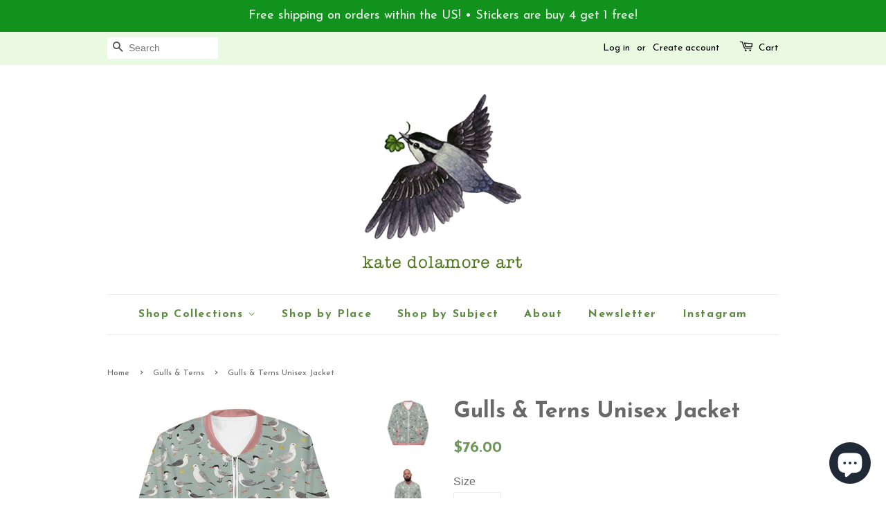

--- FILE ---
content_type: text/html; charset=utf-8
request_url: https://shop.katedolamore.com/collections/gulls-terns/products/gulls-terns-unisex-jacket
body_size: 19624
content:
<!doctype html>
<!--[if lt IE 7]><html class="no-js lt-ie9 lt-ie8 lt-ie7" lang="en"> <![endif]-->
<!--[if IE 7]><html class="no-js lt-ie9 lt-ie8" lang="en"> <![endif]-->
<!--[if IE 8]><html class="no-js lt-ie9" lang="en"> <![endif]-->
<!--[if IE 9 ]><html class="ie9 no-js"> <![endif]-->
<!--[if (gt IE 9)|!(IE)]><!--> <html class="no-js"> <!--<![endif]-->
<head>

  <!-- Basic page needs ================================================== -->
  <meta charset="utf-8">
  
      <meta name="p:domain_verify" content="2ecebb44e3dde0eb0451e15ebd7650a5"/>
  
  <meta http-equiv="X-UA-Compatible" content="IE=edge,chrome=1">

  
  <link rel="shortcut icon" href="//shop.katedolamore.com/cdn/shop/files/favicon_32x32.png?v=1613157130" type="image/png" />
  

  <!-- Title and description ================================================== -->
  <title>
  Gulls &amp; Terns Unisex Jacket &ndash; Kate Dolamore Art
  </title>

  
  <meta name="description" content="*Print on demand* This lightweight jacket is made with anti-pill fleece fabric that has a silky exterior for a vibrant print, and a cozy brushed fleece inside. The fit relaxed with drop shoulders. This pattern features the birds from the Gulls &amp;amp; Terns of North America Field Guide art print. The sweatshirt is custom">
  

  <!-- Social meta ================================================== -->
  

  <meta property="og:type" content="product">
  <meta property="og:title" content="Gulls &amp; Terns Unisex Jacket">
  <meta property="og:url" content="https://shop.katedolamore.com/products/gulls-terns-unisex-jacket">
  
  <meta property="og:image" content="http://shop.katedolamore.com/cdn/shop/products/all-over-print-unisex-bomber-jacket-white-back-6377ae4ee0aa6_grande.jpg?v=1668787805">
  <meta property="og:image:secure_url" content="https://shop.katedolamore.com/cdn/shop/products/all-over-print-unisex-bomber-jacket-white-back-6377ae4ee0aa6_grande.jpg?v=1668787805">
  
  <meta property="og:image" content="http://shop.katedolamore.com/cdn/shop/products/all-over-print-unisex-bomber-jacket-white-front-6377ae4ee0920_grande.jpg?v=1668787804">
  <meta property="og:image:secure_url" content="https://shop.katedolamore.com/cdn/shop/products/all-over-print-unisex-bomber-jacket-white-front-6377ae4ee0920_grande.jpg?v=1668787804">
  
  <meta property="og:image" content="http://shop.katedolamore.com/cdn/shop/products/all-over-print-unisex-bomber-jacket-white-front-6377ae4edeb98_grande.jpg?v=1668787801">
  <meta property="og:image:secure_url" content="https://shop.katedolamore.com/cdn/shop/products/all-over-print-unisex-bomber-jacket-white-front-6377ae4edeb98_grande.jpg?v=1668787801">
  
  <meta property="og:price:amount" content="76.00">
  <meta property="og:price:currency" content="USD">


  <meta property="og:description" content="*Print on demand* This lightweight jacket is made with anti-pill fleece fabric that has a silky exterior for a vibrant print, and a cozy brushed fleece inside. The fit relaxed with drop shoulders. This pattern features the birds from the Gulls &amp;amp; Terns of North America Field Guide art print. The sweatshirt is custom">

<meta property="og:site_name" content="Kate Dolamore Art">


  <meta name="twitter:card" content="summary">



  <meta name="twitter:title" content="Gulls &amp; Terns Unisex Jacket">
  <meta name="twitter:description" content="*Print on demand*  This lightweight jacket is made with anti-pill fleece fabric that has a silky exterior for a vibrant print, and a cozy brushed fleece inside. The fit relaxed with drop shoulders.  T">



  <!-- Helpers ================================================== -->
  <link rel="canonical" href="https://shop.katedolamore.com/products/gulls-terns-unisex-jacket">
  <meta name="viewport" content="width=device-width,initial-scale=1">
  <meta name="theme-color" content="#6f975d">

  <!-- CSS ================================================== -->
  <link href="//shop.katedolamore.com/cdn/shop/t/4/assets/timber.scss.css?v=85442599028710573001698350561" rel="stylesheet" type="text/css" media="all" />
  <link href="//shop.katedolamore.com/cdn/shop/t/4/assets/theme.scss.css?v=78443306953053227281698350561" rel="stylesheet" type="text/css" media="all" />

  

  
    
    
    <link href="//fonts.googleapis.com/css?family=Josefin+Sans:700" rel="stylesheet" type="text/css" media="all" />
  


  
    
    
    <link href="//fonts.googleapis.com/css?family=Josefin+Sans:700" rel="stylesheet" type="text/css" media="all" />
  



  <script>
    window.theme = window.theme || {};

    var theme = {
      strings: {
        zoomClose: "Close (Esc)",
        zoomPrev: "Previous (Left arrow key)",
        zoomNext: "Next (Right arrow key)"
      },
      settings: {
        // Adding some settings to allow the editor to update correctly when they are changed
        themeBgImage: false,
        customBgImage: '',
        enableWideLayout: false,
        typeAccentTransform: false,
        typeAccentSpacing: true,
        baseFontSize: '16px',
        headerBaseFontSize: '32px',
        accentFontSize: '16px'
      },
      variables: {
        mediaQueryMedium: 'screen and (max-width: 768px)',
        bpSmall: false
      },
      moneyFormat: "${{amount}}"
    }

    document.documentElement.className = document.documentElement.className.replace('no-js', 'supports-js');
  </script>

  <!-- Header hook for plugins ================================================== -->
  <script>window.performance && window.performance.mark && window.performance.mark('shopify.content_for_header.start');</script><meta name="google-site-verification" content="I_WHkGiY4t00HK452xRWxeeULW3yybrdLvP2Vd5jZCI">
<meta id="shopify-digital-wallet" name="shopify-digital-wallet" content="/14337684/digital_wallets/dialog">
<meta name="shopify-checkout-api-token" content="7f3f072c697cdc1b532767e440d41444">
<meta id="in-context-paypal-metadata" data-shop-id="14337684" data-venmo-supported="false" data-environment="production" data-locale="en_US" data-paypal-v4="true" data-currency="USD">
<link rel="alternate" type="application/json+oembed" href="https://shop.katedolamore.com/products/gulls-terns-unisex-jacket.oembed">
<script async="async" src="/checkouts/internal/preloads.js?locale=en-US"></script>
<link rel="preconnect" href="https://shop.app" crossorigin="anonymous">
<script async="async" src="https://shop.app/checkouts/internal/preloads.js?locale=en-US&shop_id=14337684" crossorigin="anonymous"></script>
<script id="apple-pay-shop-capabilities" type="application/json">{"shopId":14337684,"countryCode":"US","currencyCode":"USD","merchantCapabilities":["supports3DS"],"merchantId":"gid:\/\/shopify\/Shop\/14337684","merchantName":"Kate Dolamore Art","requiredBillingContactFields":["postalAddress","email"],"requiredShippingContactFields":["postalAddress","email"],"shippingType":"shipping","supportedNetworks":["visa","masterCard","amex","discover","elo","jcb"],"total":{"type":"pending","label":"Kate Dolamore Art","amount":"1.00"},"shopifyPaymentsEnabled":true,"supportsSubscriptions":true}</script>
<script id="shopify-features" type="application/json">{"accessToken":"7f3f072c697cdc1b532767e440d41444","betas":["rich-media-storefront-analytics"],"domain":"shop.katedolamore.com","predictiveSearch":true,"shopId":14337684,"locale":"en"}</script>
<script>var Shopify = Shopify || {};
Shopify.shop = "kate-dolamore-art.myshopify.com";
Shopify.locale = "en";
Shopify.currency = {"active":"USD","rate":"1.0"};
Shopify.country = "US";
Shopify.theme = {"name":"Minimal","id":176080071,"schema_name":"Minimal","schema_version":"3.3.0","theme_store_id":380,"role":"main"};
Shopify.theme.handle = "null";
Shopify.theme.style = {"id":null,"handle":null};
Shopify.cdnHost = "shop.katedolamore.com/cdn";
Shopify.routes = Shopify.routes || {};
Shopify.routes.root = "/";</script>
<script type="module">!function(o){(o.Shopify=o.Shopify||{}).modules=!0}(window);</script>
<script>!function(o){function n(){var o=[];function n(){o.push(Array.prototype.slice.apply(arguments))}return n.q=o,n}var t=o.Shopify=o.Shopify||{};t.loadFeatures=n(),t.autoloadFeatures=n()}(window);</script>
<script>
  window.ShopifyPay = window.ShopifyPay || {};
  window.ShopifyPay.apiHost = "shop.app\/pay";
  window.ShopifyPay.redirectState = null;
</script>
<script id="shop-js-analytics" type="application/json">{"pageType":"product"}</script>
<script defer="defer" async type="module" src="//shop.katedolamore.com/cdn/shopifycloud/shop-js/modules/v2/client.init-shop-cart-sync_DtuiiIyl.en.esm.js"></script>
<script defer="defer" async type="module" src="//shop.katedolamore.com/cdn/shopifycloud/shop-js/modules/v2/chunk.common_CUHEfi5Q.esm.js"></script>
<script type="module">
  await import("//shop.katedolamore.com/cdn/shopifycloud/shop-js/modules/v2/client.init-shop-cart-sync_DtuiiIyl.en.esm.js");
await import("//shop.katedolamore.com/cdn/shopifycloud/shop-js/modules/v2/chunk.common_CUHEfi5Q.esm.js");

  window.Shopify.SignInWithShop?.initShopCartSync?.({"fedCMEnabled":true,"windoidEnabled":true});

</script>
<script>
  window.Shopify = window.Shopify || {};
  if (!window.Shopify.featureAssets) window.Shopify.featureAssets = {};
  window.Shopify.featureAssets['shop-js'] = {"shop-cart-sync":["modules/v2/client.shop-cart-sync_DFoTY42P.en.esm.js","modules/v2/chunk.common_CUHEfi5Q.esm.js"],"init-fed-cm":["modules/v2/client.init-fed-cm_D2UNy1i2.en.esm.js","modules/v2/chunk.common_CUHEfi5Q.esm.js"],"init-shop-email-lookup-coordinator":["modules/v2/client.init-shop-email-lookup-coordinator_BQEe2rDt.en.esm.js","modules/v2/chunk.common_CUHEfi5Q.esm.js"],"shop-cash-offers":["modules/v2/client.shop-cash-offers_3CTtReFF.en.esm.js","modules/v2/chunk.common_CUHEfi5Q.esm.js","modules/v2/chunk.modal_BewljZkx.esm.js"],"shop-button":["modules/v2/client.shop-button_C6oxCjDL.en.esm.js","modules/v2/chunk.common_CUHEfi5Q.esm.js"],"init-windoid":["modules/v2/client.init-windoid_5pix8xhK.en.esm.js","modules/v2/chunk.common_CUHEfi5Q.esm.js"],"avatar":["modules/v2/client.avatar_BTnouDA3.en.esm.js"],"init-shop-cart-sync":["modules/v2/client.init-shop-cart-sync_DtuiiIyl.en.esm.js","modules/v2/chunk.common_CUHEfi5Q.esm.js"],"shop-toast-manager":["modules/v2/client.shop-toast-manager_BYv_8cH1.en.esm.js","modules/v2/chunk.common_CUHEfi5Q.esm.js"],"pay-button":["modules/v2/client.pay-button_FnF9EIkY.en.esm.js","modules/v2/chunk.common_CUHEfi5Q.esm.js"],"shop-login-button":["modules/v2/client.shop-login-button_CH1KUpOf.en.esm.js","modules/v2/chunk.common_CUHEfi5Q.esm.js","modules/v2/chunk.modal_BewljZkx.esm.js"],"init-customer-accounts-sign-up":["modules/v2/client.init-customer-accounts-sign-up_aj7QGgYS.en.esm.js","modules/v2/client.shop-login-button_CH1KUpOf.en.esm.js","modules/v2/chunk.common_CUHEfi5Q.esm.js","modules/v2/chunk.modal_BewljZkx.esm.js"],"init-shop-for-new-customer-accounts":["modules/v2/client.init-shop-for-new-customer-accounts_NbnYRf_7.en.esm.js","modules/v2/client.shop-login-button_CH1KUpOf.en.esm.js","modules/v2/chunk.common_CUHEfi5Q.esm.js","modules/v2/chunk.modal_BewljZkx.esm.js"],"init-customer-accounts":["modules/v2/client.init-customer-accounts_ppedhqCH.en.esm.js","modules/v2/client.shop-login-button_CH1KUpOf.en.esm.js","modules/v2/chunk.common_CUHEfi5Q.esm.js","modules/v2/chunk.modal_BewljZkx.esm.js"],"shop-follow-button":["modules/v2/client.shop-follow-button_CMIBBa6u.en.esm.js","modules/v2/chunk.common_CUHEfi5Q.esm.js","modules/v2/chunk.modal_BewljZkx.esm.js"],"lead-capture":["modules/v2/client.lead-capture_But0hIyf.en.esm.js","modules/v2/chunk.common_CUHEfi5Q.esm.js","modules/v2/chunk.modal_BewljZkx.esm.js"],"checkout-modal":["modules/v2/client.checkout-modal_BBxc70dQ.en.esm.js","modules/v2/chunk.common_CUHEfi5Q.esm.js","modules/v2/chunk.modal_BewljZkx.esm.js"],"shop-login":["modules/v2/client.shop-login_hM3Q17Kl.en.esm.js","modules/v2/chunk.common_CUHEfi5Q.esm.js","modules/v2/chunk.modal_BewljZkx.esm.js"],"payment-terms":["modules/v2/client.payment-terms_CAtGlQYS.en.esm.js","modules/v2/chunk.common_CUHEfi5Q.esm.js","modules/v2/chunk.modal_BewljZkx.esm.js"]};
</script>
<script>(function() {
  var isLoaded = false;
  function asyncLoad() {
    if (isLoaded) return;
    isLoaded = true;
    var urls = ["\/\/cdn.shopify.com\/proxy\/7c2870485793f5c898ad847007fd51332e60413f81c08686cb99530c672f8d7a\/static.cdn.printful.com\/static\/js\/external\/shopify-product-customizer.js?v=0.28\u0026shop=kate-dolamore-art.myshopify.com\u0026sp-cache-control=cHVibGljLCBtYXgtYWdlPTkwMA","https:\/\/cdn.hextom.com\/js\/quickannouncementbar.js?shop=kate-dolamore-art.myshopify.com"];
    for (var i = 0; i < urls.length; i++) {
      var s = document.createElement('script');
      s.type = 'text/javascript';
      s.async = true;
      s.src = urls[i];
      var x = document.getElementsByTagName('script')[0];
      x.parentNode.insertBefore(s, x);
    }
  };
  if(window.attachEvent) {
    window.attachEvent('onload', asyncLoad);
  } else {
    window.addEventListener('load', asyncLoad, false);
  }
})();</script>
<script id="__st">var __st={"a":14337684,"offset":-18000,"reqid":"bf4422e3-4b29-4648-b705-d713f26635ba-1767029367","pageurl":"shop.katedolamore.com\/collections\/gulls-terns\/products\/gulls-terns-unisex-jacket","u":"bebeecf45728","p":"product","rtyp":"product","rid":7363382968501};</script>
<script>window.ShopifyPaypalV4VisibilityTracking = true;</script>
<script id="captcha-bootstrap">!function(){'use strict';const t='contact',e='account',n='new_comment',o=[[t,t],['blogs',n],['comments',n],[t,'customer']],c=[[e,'customer_login'],[e,'guest_login'],[e,'recover_customer_password'],[e,'create_customer']],r=t=>t.map((([t,e])=>`form[action*='/${t}']:not([data-nocaptcha='true']) input[name='form_type'][value='${e}']`)).join(','),a=t=>()=>t?[...document.querySelectorAll(t)].map((t=>t.form)):[];function s(){const t=[...o],e=r(t);return a(e)}const i='password',u='form_key',d=['recaptcha-v3-token','g-recaptcha-response','h-captcha-response',i],f=()=>{try{return window.sessionStorage}catch{return}},m='__shopify_v',_=t=>t.elements[u];function p(t,e,n=!1){try{const o=window.sessionStorage,c=JSON.parse(o.getItem(e)),{data:r}=function(t){const{data:e,action:n}=t;return t[m]||n?{data:e,action:n}:{data:t,action:n}}(c);for(const[e,n]of Object.entries(r))t.elements[e]&&(t.elements[e].value=n);n&&o.removeItem(e)}catch(o){console.error('form repopulation failed',{error:o})}}const l='form_type',E='cptcha';function T(t){t.dataset[E]=!0}const w=window,h=w.document,L='Shopify',v='ce_forms',y='captcha';let A=!1;((t,e)=>{const n=(g='f06e6c50-85a8-45c8-87d0-21a2b65856fe',I='https://cdn.shopify.com/shopifycloud/storefront-forms-hcaptcha/ce_storefront_forms_captcha_hcaptcha.v1.5.2.iife.js',D={infoText:'Protected by hCaptcha',privacyText:'Privacy',termsText:'Terms'},(t,e,n)=>{const o=w[L][v],c=o.bindForm;if(c)return c(t,g,e,D).then(n);var r;o.q.push([[t,g,e,D],n]),r=I,A||(h.body.append(Object.assign(h.createElement('script'),{id:'captcha-provider',async:!0,src:r})),A=!0)});var g,I,D;w[L]=w[L]||{},w[L][v]=w[L][v]||{},w[L][v].q=[],w[L][y]=w[L][y]||{},w[L][y].protect=function(t,e){n(t,void 0,e),T(t)},Object.freeze(w[L][y]),function(t,e,n,w,h,L){const[v,y,A,g]=function(t,e,n){const i=e?o:[],u=t?c:[],d=[...i,...u],f=r(d),m=r(i),_=r(d.filter((([t,e])=>n.includes(e))));return[a(f),a(m),a(_),s()]}(w,h,L),I=t=>{const e=t.target;return e instanceof HTMLFormElement?e:e&&e.form},D=t=>v().includes(t);t.addEventListener('submit',(t=>{const e=I(t);if(!e)return;const n=D(e)&&!e.dataset.hcaptchaBound&&!e.dataset.recaptchaBound,o=_(e),c=g().includes(e)&&(!o||!o.value);(n||c)&&t.preventDefault(),c&&!n&&(function(t){try{if(!f())return;!function(t){const e=f();if(!e)return;const n=_(t);if(!n)return;const o=n.value;o&&e.removeItem(o)}(t);const e=Array.from(Array(32),(()=>Math.random().toString(36)[2])).join('');!function(t,e){_(t)||t.append(Object.assign(document.createElement('input'),{type:'hidden',name:u})),t.elements[u].value=e}(t,e),function(t,e){const n=f();if(!n)return;const o=[...t.querySelectorAll(`input[type='${i}']`)].map((({name:t})=>t)),c=[...d,...o],r={};for(const[a,s]of new FormData(t).entries())c.includes(a)||(r[a]=s);n.setItem(e,JSON.stringify({[m]:1,action:t.action,data:r}))}(t,e)}catch(e){console.error('failed to persist form',e)}}(e),e.submit())}));const S=(t,e)=>{t&&!t.dataset[E]&&(n(t,e.some((e=>e===t))),T(t))};for(const o of['focusin','change'])t.addEventListener(o,(t=>{const e=I(t);D(e)&&S(e,y())}));const B=e.get('form_key'),M=e.get(l),P=B&&M;t.addEventListener('DOMContentLoaded',(()=>{const t=y();if(P)for(const e of t)e.elements[l].value===M&&p(e,B);[...new Set([...A(),...v().filter((t=>'true'===t.dataset.shopifyCaptcha))])].forEach((e=>S(e,t)))}))}(h,new URLSearchParams(w.location.search),n,t,e,['guest_login'])})(!0,!0)}();</script>
<script integrity="sha256-4kQ18oKyAcykRKYeNunJcIwy7WH5gtpwJnB7kiuLZ1E=" data-source-attribution="shopify.loadfeatures" defer="defer" src="//shop.katedolamore.com/cdn/shopifycloud/storefront/assets/storefront/load_feature-a0a9edcb.js" crossorigin="anonymous"></script>
<script crossorigin="anonymous" defer="defer" src="//shop.katedolamore.com/cdn/shopifycloud/storefront/assets/shopify_pay/storefront-65b4c6d7.js?v=20250812"></script>
<script data-source-attribution="shopify.dynamic_checkout.dynamic.init">var Shopify=Shopify||{};Shopify.PaymentButton=Shopify.PaymentButton||{isStorefrontPortableWallets:!0,init:function(){window.Shopify.PaymentButton.init=function(){};var t=document.createElement("script");t.src="https://shop.katedolamore.com/cdn/shopifycloud/portable-wallets/latest/portable-wallets.en.js",t.type="module",document.head.appendChild(t)}};
</script>
<script data-source-attribution="shopify.dynamic_checkout.buyer_consent">
  function portableWalletsHideBuyerConsent(e){var t=document.getElementById("shopify-buyer-consent"),n=document.getElementById("shopify-subscription-policy-button");t&&n&&(t.classList.add("hidden"),t.setAttribute("aria-hidden","true"),n.removeEventListener("click",e))}function portableWalletsShowBuyerConsent(e){var t=document.getElementById("shopify-buyer-consent"),n=document.getElementById("shopify-subscription-policy-button");t&&n&&(t.classList.remove("hidden"),t.removeAttribute("aria-hidden"),n.addEventListener("click",e))}window.Shopify?.PaymentButton&&(window.Shopify.PaymentButton.hideBuyerConsent=portableWalletsHideBuyerConsent,window.Shopify.PaymentButton.showBuyerConsent=portableWalletsShowBuyerConsent);
</script>
<script data-source-attribution="shopify.dynamic_checkout.cart.bootstrap">document.addEventListener("DOMContentLoaded",(function(){function t(){return document.querySelector("shopify-accelerated-checkout-cart, shopify-accelerated-checkout")}if(t())Shopify.PaymentButton.init();else{new MutationObserver((function(e,n){t()&&(Shopify.PaymentButton.init(),n.disconnect())})).observe(document.body,{childList:!0,subtree:!0})}}));
</script>
<link id="shopify-accelerated-checkout-styles" rel="stylesheet" media="screen" href="https://shop.katedolamore.com/cdn/shopifycloud/portable-wallets/latest/accelerated-checkout-backwards-compat.css" crossorigin="anonymous">
<style id="shopify-accelerated-checkout-cart">
        #shopify-buyer-consent {
  margin-top: 1em;
  display: inline-block;
  width: 100%;
}

#shopify-buyer-consent.hidden {
  display: none;
}

#shopify-subscription-policy-button {
  background: none;
  border: none;
  padding: 0;
  text-decoration: underline;
  font-size: inherit;
  cursor: pointer;
}

#shopify-subscription-policy-button::before {
  box-shadow: none;
}

      </style>

<script>window.performance && window.performance.mark && window.performance.mark('shopify.content_for_header.end');</script>

  

<!--[if lt IE 9]>
<script src="//cdnjs.cloudflare.com/ajax/libs/html5shiv/3.7.2/html5shiv.min.js" type="text/javascript"></script>
<link href="//shop.katedolamore.com/cdn/shop/t/4/assets/respond-proxy.html" id="respond-proxy" rel="respond-proxy" />
<link href="//shop.katedolamore.com/search?q=c0d36350a4a0a0f12f771dee8963c108" id="respond-redirect" rel="respond-redirect" />
<script src="//shop.katedolamore.com/search?q=c0d36350a4a0a0f12f771dee8963c108" type="text/javascript"></script>
<![endif]-->


  <script src="//ajax.googleapis.com/ajax/libs/jquery/2.2.3/jquery.min.js" type="text/javascript"></script>

  <!--[if (gt IE 9)|!(IE)]><!--><script src="//shop.katedolamore.com/cdn/shop/t/4/assets/lazysizes.min.js?v=172743651710887164711497562935" async="async"></script><!--<![endif]-->
  <!--[if lte IE 9]><script src="//shop.katedolamore.com/cdn/shop/t/4/assets/lazysizes.min.js?v=172743651710887164711497562935"></script><![endif]-->

  
  
  
  
  <meta name="p:domain_verify" content="2ecebb44e3dde0eb0451e15ebd7650a5"/>

<script src="https://cdn.shopify.com/extensions/7bc9bb47-adfa-4267-963e-cadee5096caf/inbox-1252/assets/inbox-chat-loader.js" type="text/javascript" defer="defer"></script>
<link href="https://monorail-edge.shopifysvc.com" rel="dns-prefetch">
<script>(function(){if ("sendBeacon" in navigator && "performance" in window) {try {var session_token_from_headers = performance.getEntriesByType('navigation')[0].serverTiming.find(x => x.name == '_s').description;} catch {var session_token_from_headers = undefined;}var session_cookie_matches = document.cookie.match(/_shopify_s=([^;]*)/);var session_token_from_cookie = session_cookie_matches && session_cookie_matches.length === 2 ? session_cookie_matches[1] : "";var session_token = session_token_from_headers || session_token_from_cookie || "";function handle_abandonment_event(e) {var entries = performance.getEntries().filter(function(entry) {return /monorail-edge.shopifysvc.com/.test(entry.name);});if (!window.abandonment_tracked && entries.length === 0) {window.abandonment_tracked = true;var currentMs = Date.now();var navigation_start = performance.timing.navigationStart;var payload = {shop_id: 14337684,url: window.location.href,navigation_start,duration: currentMs - navigation_start,session_token,page_type: "product"};window.navigator.sendBeacon("https://monorail-edge.shopifysvc.com/v1/produce", JSON.stringify({schema_id: "online_store_buyer_site_abandonment/1.1",payload: payload,metadata: {event_created_at_ms: currentMs,event_sent_at_ms: currentMs}}));}}window.addEventListener('pagehide', handle_abandonment_event);}}());</script>
<script id="web-pixels-manager-setup">(function e(e,d,r,n,o){if(void 0===o&&(o={}),!Boolean(null===(a=null===(i=window.Shopify)||void 0===i?void 0:i.analytics)||void 0===a?void 0:a.replayQueue)){var i,a;window.Shopify=window.Shopify||{};var t=window.Shopify;t.analytics=t.analytics||{};var s=t.analytics;s.replayQueue=[],s.publish=function(e,d,r){return s.replayQueue.push([e,d,r]),!0};try{self.performance.mark("wpm:start")}catch(e){}var l=function(){var e={modern:/Edge?\/(1{2}[4-9]|1[2-9]\d|[2-9]\d{2}|\d{4,})\.\d+(\.\d+|)|Firefox\/(1{2}[4-9]|1[2-9]\d|[2-9]\d{2}|\d{4,})\.\d+(\.\d+|)|Chrom(ium|e)\/(9{2}|\d{3,})\.\d+(\.\d+|)|(Maci|X1{2}).+ Version\/(15\.\d+|(1[6-9]|[2-9]\d|\d{3,})\.\d+)([,.]\d+|)( \(\w+\)|)( Mobile\/\w+|) Safari\/|Chrome.+OPR\/(9{2}|\d{3,})\.\d+\.\d+|(CPU[ +]OS|iPhone[ +]OS|CPU[ +]iPhone|CPU IPhone OS|CPU iPad OS)[ +]+(15[._]\d+|(1[6-9]|[2-9]\d|\d{3,})[._]\d+)([._]\d+|)|Android:?[ /-](13[3-9]|1[4-9]\d|[2-9]\d{2}|\d{4,})(\.\d+|)(\.\d+|)|Android.+Firefox\/(13[5-9]|1[4-9]\d|[2-9]\d{2}|\d{4,})\.\d+(\.\d+|)|Android.+Chrom(ium|e)\/(13[3-9]|1[4-9]\d|[2-9]\d{2}|\d{4,})\.\d+(\.\d+|)|SamsungBrowser\/([2-9]\d|\d{3,})\.\d+/,legacy:/Edge?\/(1[6-9]|[2-9]\d|\d{3,})\.\d+(\.\d+|)|Firefox\/(5[4-9]|[6-9]\d|\d{3,})\.\d+(\.\d+|)|Chrom(ium|e)\/(5[1-9]|[6-9]\d|\d{3,})\.\d+(\.\d+|)([\d.]+$|.*Safari\/(?![\d.]+ Edge\/[\d.]+$))|(Maci|X1{2}).+ Version\/(10\.\d+|(1[1-9]|[2-9]\d|\d{3,})\.\d+)([,.]\d+|)( \(\w+\)|)( Mobile\/\w+|) Safari\/|Chrome.+OPR\/(3[89]|[4-9]\d|\d{3,})\.\d+\.\d+|(CPU[ +]OS|iPhone[ +]OS|CPU[ +]iPhone|CPU IPhone OS|CPU iPad OS)[ +]+(10[._]\d+|(1[1-9]|[2-9]\d|\d{3,})[._]\d+)([._]\d+|)|Android:?[ /-](13[3-9]|1[4-9]\d|[2-9]\d{2}|\d{4,})(\.\d+|)(\.\d+|)|Mobile Safari.+OPR\/([89]\d|\d{3,})\.\d+\.\d+|Android.+Firefox\/(13[5-9]|1[4-9]\d|[2-9]\d{2}|\d{4,})\.\d+(\.\d+|)|Android.+Chrom(ium|e)\/(13[3-9]|1[4-9]\d|[2-9]\d{2}|\d{4,})\.\d+(\.\d+|)|Android.+(UC? ?Browser|UCWEB|U3)[ /]?(15\.([5-9]|\d{2,})|(1[6-9]|[2-9]\d|\d{3,})\.\d+)\.\d+|SamsungBrowser\/(5\.\d+|([6-9]|\d{2,})\.\d+)|Android.+MQ{2}Browser\/(14(\.(9|\d{2,})|)|(1[5-9]|[2-9]\d|\d{3,})(\.\d+|))(\.\d+|)|K[Aa][Ii]OS\/(3\.\d+|([4-9]|\d{2,})\.\d+)(\.\d+|)/},d=e.modern,r=e.legacy,n=navigator.userAgent;return n.match(d)?"modern":n.match(r)?"legacy":"unknown"}(),u="modern"===l?"modern":"legacy",c=(null!=n?n:{modern:"",legacy:""})[u],f=function(e){return[e.baseUrl,"/wpm","/b",e.hashVersion,"modern"===e.buildTarget?"m":"l",".js"].join("")}({baseUrl:d,hashVersion:r,buildTarget:u}),m=function(e){var d=e.version,r=e.bundleTarget,n=e.surface,o=e.pageUrl,i=e.monorailEndpoint;return{emit:function(e){var a=e.status,t=e.errorMsg,s=(new Date).getTime(),l=JSON.stringify({metadata:{event_sent_at_ms:s},events:[{schema_id:"web_pixels_manager_load/3.1",payload:{version:d,bundle_target:r,page_url:o,status:a,surface:n,error_msg:t},metadata:{event_created_at_ms:s}}]});if(!i)return console&&console.warn&&console.warn("[Web Pixels Manager] No Monorail endpoint provided, skipping logging."),!1;try{return self.navigator.sendBeacon.bind(self.navigator)(i,l)}catch(e){}var u=new XMLHttpRequest;try{return u.open("POST",i,!0),u.setRequestHeader("Content-Type","text/plain"),u.send(l),!0}catch(e){return console&&console.warn&&console.warn("[Web Pixels Manager] Got an unhandled error while logging to Monorail."),!1}}}}({version:r,bundleTarget:l,surface:e.surface,pageUrl:self.location.href,monorailEndpoint:e.monorailEndpoint});try{o.browserTarget=l,function(e){var d=e.src,r=e.async,n=void 0===r||r,o=e.onload,i=e.onerror,a=e.sri,t=e.scriptDataAttributes,s=void 0===t?{}:t,l=document.createElement("script"),u=document.querySelector("head"),c=document.querySelector("body");if(l.async=n,l.src=d,a&&(l.integrity=a,l.crossOrigin="anonymous"),s)for(var f in s)if(Object.prototype.hasOwnProperty.call(s,f))try{l.dataset[f]=s[f]}catch(e){}if(o&&l.addEventListener("load",o),i&&l.addEventListener("error",i),u)u.appendChild(l);else{if(!c)throw new Error("Did not find a head or body element to append the script");c.appendChild(l)}}({src:f,async:!0,onload:function(){if(!function(){var e,d;return Boolean(null===(d=null===(e=window.Shopify)||void 0===e?void 0:e.analytics)||void 0===d?void 0:d.initialized)}()){var d=window.webPixelsManager.init(e)||void 0;if(d){var r=window.Shopify.analytics;r.replayQueue.forEach((function(e){var r=e[0],n=e[1],o=e[2];d.publishCustomEvent(r,n,o)})),r.replayQueue=[],r.publish=d.publishCustomEvent,r.visitor=d.visitor,r.initialized=!0}}},onerror:function(){return m.emit({status:"failed",errorMsg:"".concat(f," has failed to load")})},sri:function(e){var d=/^sha384-[A-Za-z0-9+/=]+$/;return"string"==typeof e&&d.test(e)}(c)?c:"",scriptDataAttributes:o}),m.emit({status:"loading"})}catch(e){m.emit({status:"failed",errorMsg:(null==e?void 0:e.message)||"Unknown error"})}}})({shopId: 14337684,storefrontBaseUrl: "https://shop.katedolamore.com",extensionsBaseUrl: "https://extensions.shopifycdn.com/cdn/shopifycloud/web-pixels-manager",monorailEndpoint: "https://monorail-edge.shopifysvc.com/unstable/produce_batch",surface: "storefront-renderer",enabledBetaFlags: ["2dca8a86","a0d5f9d2"],webPixelsConfigList: [{"id":"529760437","configuration":"{\"config\":\"{\\\"pixel_id\\\":\\\"GT-5D489QG\\\",\\\"target_country\\\":\\\"US\\\",\\\"gtag_events\\\":[{\\\"type\\\":\\\"purchase\\\",\\\"action_label\\\":\\\"MC-91X3QRJW2H\\\"},{\\\"type\\\":\\\"page_view\\\",\\\"action_label\\\":\\\"MC-91X3QRJW2H\\\"},{\\\"type\\\":\\\"view_item\\\",\\\"action_label\\\":\\\"MC-91X3QRJW2H\\\"}],\\\"enable_monitoring_mode\\\":false}\"}","eventPayloadVersion":"v1","runtimeContext":"OPEN","scriptVersion":"b2a88bafab3e21179ed38636efcd8a93","type":"APP","apiClientId":1780363,"privacyPurposes":[],"dataSharingAdjustments":{"protectedCustomerApprovalScopes":["read_customer_address","read_customer_email","read_customer_name","read_customer_personal_data","read_customer_phone"]}},{"id":"134381749","configuration":"{\"pixel_id\":\"701314850730287\",\"pixel_type\":\"facebook_pixel\",\"metaapp_system_user_token\":\"-\"}","eventPayloadVersion":"v1","runtimeContext":"OPEN","scriptVersion":"ca16bc87fe92b6042fbaa3acc2fbdaa6","type":"APP","apiClientId":2329312,"privacyPurposes":["ANALYTICS","MARKETING","SALE_OF_DATA"],"dataSharingAdjustments":{"protectedCustomerApprovalScopes":["read_customer_address","read_customer_email","read_customer_name","read_customer_personal_data","read_customer_phone"]}},{"id":"58458293","configuration":"{\"tagID\":\"2613553865519\"}","eventPayloadVersion":"v1","runtimeContext":"STRICT","scriptVersion":"18031546ee651571ed29edbe71a3550b","type":"APP","apiClientId":3009811,"privacyPurposes":["ANALYTICS","MARKETING","SALE_OF_DATA"],"dataSharingAdjustments":{"protectedCustomerApprovalScopes":["read_customer_address","read_customer_email","read_customer_name","read_customer_personal_data","read_customer_phone"]}},{"id":"65765557","eventPayloadVersion":"v1","runtimeContext":"LAX","scriptVersion":"1","type":"CUSTOM","privacyPurposes":["ANALYTICS"],"name":"Google Analytics tag (migrated)"},{"id":"shopify-app-pixel","configuration":"{}","eventPayloadVersion":"v1","runtimeContext":"STRICT","scriptVersion":"0450","apiClientId":"shopify-pixel","type":"APP","privacyPurposes":["ANALYTICS","MARKETING"]},{"id":"shopify-custom-pixel","eventPayloadVersion":"v1","runtimeContext":"LAX","scriptVersion":"0450","apiClientId":"shopify-pixel","type":"CUSTOM","privacyPurposes":["ANALYTICS","MARKETING"]}],isMerchantRequest: false,initData: {"shop":{"name":"Kate Dolamore Art","paymentSettings":{"currencyCode":"USD"},"myshopifyDomain":"kate-dolamore-art.myshopify.com","countryCode":"US","storefrontUrl":"https:\/\/shop.katedolamore.com"},"customer":null,"cart":null,"checkout":null,"productVariants":[{"price":{"amount":76.0,"currencyCode":"USD"},"product":{"title":"Gulls \u0026 Terns Unisex Jacket","vendor":"Kate Dolamore Art","id":"7363382968501","untranslatedTitle":"Gulls \u0026 Terns Unisex Jacket","url":"\/products\/gulls-terns-unisex-jacket","type":""},"id":"42509987610805","image":{"src":"\/\/shop.katedolamore.com\/cdn\/shop\/products\/all-over-print-unisex-bomber-jacket-white-front-6377ae4edeb98.jpg?v=1668787801"},"sku":"8272894_10877","title":"XS","untranslatedTitle":"XS"},{"price":{"amount":76.0,"currencyCode":"USD"},"product":{"title":"Gulls \u0026 Terns Unisex Jacket","vendor":"Kate Dolamore Art","id":"7363382968501","untranslatedTitle":"Gulls \u0026 Terns Unisex Jacket","url":"\/products\/gulls-terns-unisex-jacket","type":""},"id":"42509987643573","image":{"src":"\/\/shop.katedolamore.com\/cdn\/shop\/products\/all-over-print-unisex-bomber-jacket-white-front-6377ae4edeb98.jpg?v=1668787801"},"sku":"8272894_10878","title":"S","untranslatedTitle":"S"},{"price":{"amount":76.0,"currencyCode":"USD"},"product":{"title":"Gulls \u0026 Terns Unisex Jacket","vendor":"Kate Dolamore Art","id":"7363382968501","untranslatedTitle":"Gulls \u0026 Terns Unisex Jacket","url":"\/products\/gulls-terns-unisex-jacket","type":""},"id":"42509987676341","image":{"src":"\/\/shop.katedolamore.com\/cdn\/shop\/products\/all-over-print-unisex-bomber-jacket-white-front-6377ae4edeb98.jpg?v=1668787801"},"sku":"8272894_10879","title":"M","untranslatedTitle":"M"},{"price":{"amount":76.0,"currencyCode":"USD"},"product":{"title":"Gulls \u0026 Terns Unisex Jacket","vendor":"Kate Dolamore Art","id":"7363382968501","untranslatedTitle":"Gulls \u0026 Terns Unisex Jacket","url":"\/products\/gulls-terns-unisex-jacket","type":""},"id":"42509987709109","image":{"src":"\/\/shop.katedolamore.com\/cdn\/shop\/products\/all-over-print-unisex-bomber-jacket-white-front-6377ae4edeb98.jpg?v=1668787801"},"sku":"8272894_10880","title":"L","untranslatedTitle":"L"},{"price":{"amount":76.0,"currencyCode":"USD"},"product":{"title":"Gulls \u0026 Terns Unisex Jacket","vendor":"Kate Dolamore Art","id":"7363382968501","untranslatedTitle":"Gulls \u0026 Terns Unisex Jacket","url":"\/products\/gulls-terns-unisex-jacket","type":""},"id":"42509987741877","image":{"src":"\/\/shop.katedolamore.com\/cdn\/shop\/products\/all-over-print-unisex-bomber-jacket-white-front-6377ae4edeb98.jpg?v=1668787801"},"sku":"8272894_10881","title":"XL","untranslatedTitle":"XL"},{"price":{"amount":76.0,"currencyCode":"USD"},"product":{"title":"Gulls \u0026 Terns Unisex Jacket","vendor":"Kate Dolamore Art","id":"7363382968501","untranslatedTitle":"Gulls \u0026 Terns Unisex Jacket","url":"\/products\/gulls-terns-unisex-jacket","type":""},"id":"42509987774645","image":{"src":"\/\/shop.katedolamore.com\/cdn\/shop\/products\/all-over-print-unisex-bomber-jacket-white-front-6377ae4edeb98.jpg?v=1668787801"},"sku":"8272894_10882","title":"2XL","untranslatedTitle":"2XL"},{"price":{"amount":76.0,"currencyCode":"USD"},"product":{"title":"Gulls \u0026 Terns Unisex Jacket","vendor":"Kate Dolamore Art","id":"7363382968501","untranslatedTitle":"Gulls \u0026 Terns Unisex Jacket","url":"\/products\/gulls-terns-unisex-jacket","type":""},"id":"42509987807413","image":{"src":"\/\/shop.katedolamore.com\/cdn\/shop\/products\/all-over-print-unisex-bomber-jacket-white-front-6377ae4edeb98.jpg?v=1668787801"},"sku":"8272894_10883","title":"3XL","untranslatedTitle":"3XL"}],"purchasingCompany":null},},"https://shop.katedolamore.com/cdn","da62cc92w68dfea28pcf9825a4m392e00d0",{"modern":"","legacy":""},{"shopId":"14337684","storefrontBaseUrl":"https:\/\/shop.katedolamore.com","extensionBaseUrl":"https:\/\/extensions.shopifycdn.com\/cdn\/shopifycloud\/web-pixels-manager","surface":"storefront-renderer","enabledBetaFlags":"[\"2dca8a86\", \"a0d5f9d2\"]","isMerchantRequest":"false","hashVersion":"da62cc92w68dfea28pcf9825a4m392e00d0","publish":"custom","events":"[[\"page_viewed\",{}],[\"product_viewed\",{\"productVariant\":{\"price\":{\"amount\":76.0,\"currencyCode\":\"USD\"},\"product\":{\"title\":\"Gulls \u0026 Terns Unisex Jacket\",\"vendor\":\"Kate Dolamore Art\",\"id\":\"7363382968501\",\"untranslatedTitle\":\"Gulls \u0026 Terns Unisex Jacket\",\"url\":\"\/products\/gulls-terns-unisex-jacket\",\"type\":\"\"},\"id\":\"42509987610805\",\"image\":{\"src\":\"\/\/shop.katedolamore.com\/cdn\/shop\/products\/all-over-print-unisex-bomber-jacket-white-front-6377ae4edeb98.jpg?v=1668787801\"},\"sku\":\"8272894_10877\",\"title\":\"XS\",\"untranslatedTitle\":\"XS\"}}]]"});</script><script>
  window.ShopifyAnalytics = window.ShopifyAnalytics || {};
  window.ShopifyAnalytics.meta = window.ShopifyAnalytics.meta || {};
  window.ShopifyAnalytics.meta.currency = 'USD';
  var meta = {"product":{"id":7363382968501,"gid":"gid:\/\/shopify\/Product\/7363382968501","vendor":"Kate Dolamore Art","type":"","handle":"gulls-terns-unisex-jacket","variants":[{"id":42509987610805,"price":7600,"name":"Gulls \u0026 Terns Unisex Jacket - XS","public_title":"XS","sku":"8272894_10877"},{"id":42509987643573,"price":7600,"name":"Gulls \u0026 Terns Unisex Jacket - S","public_title":"S","sku":"8272894_10878"},{"id":42509987676341,"price":7600,"name":"Gulls \u0026 Terns Unisex Jacket - M","public_title":"M","sku":"8272894_10879"},{"id":42509987709109,"price":7600,"name":"Gulls \u0026 Terns Unisex Jacket - L","public_title":"L","sku":"8272894_10880"},{"id":42509987741877,"price":7600,"name":"Gulls \u0026 Terns Unisex Jacket - XL","public_title":"XL","sku":"8272894_10881"},{"id":42509987774645,"price":7600,"name":"Gulls \u0026 Terns Unisex Jacket - 2XL","public_title":"2XL","sku":"8272894_10882"},{"id":42509987807413,"price":7600,"name":"Gulls \u0026 Terns Unisex Jacket - 3XL","public_title":"3XL","sku":"8272894_10883"}],"remote":false},"page":{"pageType":"product","resourceType":"product","resourceId":7363382968501,"requestId":"bf4422e3-4b29-4648-b705-d713f26635ba-1767029367"}};
  for (var attr in meta) {
    window.ShopifyAnalytics.meta[attr] = meta[attr];
  }
</script>
<script class="analytics">
  (function () {
    var customDocumentWrite = function(content) {
      var jquery = null;

      if (window.jQuery) {
        jquery = window.jQuery;
      } else if (window.Checkout && window.Checkout.$) {
        jquery = window.Checkout.$;
      }

      if (jquery) {
        jquery('body').append(content);
      }
    };

    var hasLoggedConversion = function(token) {
      if (token) {
        return document.cookie.indexOf('loggedConversion=' + token) !== -1;
      }
      return false;
    }

    var setCookieIfConversion = function(token) {
      if (token) {
        var twoMonthsFromNow = new Date(Date.now());
        twoMonthsFromNow.setMonth(twoMonthsFromNow.getMonth() + 2);

        document.cookie = 'loggedConversion=' + token + '; expires=' + twoMonthsFromNow;
      }
    }

    var trekkie = window.ShopifyAnalytics.lib = window.trekkie = window.trekkie || [];
    if (trekkie.integrations) {
      return;
    }
    trekkie.methods = [
      'identify',
      'page',
      'ready',
      'track',
      'trackForm',
      'trackLink'
    ];
    trekkie.factory = function(method) {
      return function() {
        var args = Array.prototype.slice.call(arguments);
        args.unshift(method);
        trekkie.push(args);
        return trekkie;
      };
    };
    for (var i = 0; i < trekkie.methods.length; i++) {
      var key = trekkie.methods[i];
      trekkie[key] = trekkie.factory(key);
    }
    trekkie.load = function(config) {
      trekkie.config = config || {};
      trekkie.config.initialDocumentCookie = document.cookie;
      var first = document.getElementsByTagName('script')[0];
      var script = document.createElement('script');
      script.type = 'text/javascript';
      script.onerror = function(e) {
        var scriptFallback = document.createElement('script');
        scriptFallback.type = 'text/javascript';
        scriptFallback.onerror = function(error) {
                var Monorail = {
      produce: function produce(monorailDomain, schemaId, payload) {
        var currentMs = new Date().getTime();
        var event = {
          schema_id: schemaId,
          payload: payload,
          metadata: {
            event_created_at_ms: currentMs,
            event_sent_at_ms: currentMs
          }
        };
        return Monorail.sendRequest("https://" + monorailDomain + "/v1/produce", JSON.stringify(event));
      },
      sendRequest: function sendRequest(endpointUrl, payload) {
        // Try the sendBeacon API
        if (window && window.navigator && typeof window.navigator.sendBeacon === 'function' && typeof window.Blob === 'function' && !Monorail.isIos12()) {
          var blobData = new window.Blob([payload], {
            type: 'text/plain'
          });

          if (window.navigator.sendBeacon(endpointUrl, blobData)) {
            return true;
          } // sendBeacon was not successful

        } // XHR beacon

        var xhr = new XMLHttpRequest();

        try {
          xhr.open('POST', endpointUrl);
          xhr.setRequestHeader('Content-Type', 'text/plain');
          xhr.send(payload);
        } catch (e) {
          console.log(e);
        }

        return false;
      },
      isIos12: function isIos12() {
        return window.navigator.userAgent.lastIndexOf('iPhone; CPU iPhone OS 12_') !== -1 || window.navigator.userAgent.lastIndexOf('iPad; CPU OS 12_') !== -1;
      }
    };
    Monorail.produce('monorail-edge.shopifysvc.com',
      'trekkie_storefront_load_errors/1.1',
      {shop_id: 14337684,
      theme_id: 176080071,
      app_name: "storefront",
      context_url: window.location.href,
      source_url: "//shop.katedolamore.com/cdn/s/trekkie.storefront.8f32c7f0b513e73f3235c26245676203e1209161.min.js"});

        };
        scriptFallback.async = true;
        scriptFallback.src = '//shop.katedolamore.com/cdn/s/trekkie.storefront.8f32c7f0b513e73f3235c26245676203e1209161.min.js';
        first.parentNode.insertBefore(scriptFallback, first);
      };
      script.async = true;
      script.src = '//shop.katedolamore.com/cdn/s/trekkie.storefront.8f32c7f0b513e73f3235c26245676203e1209161.min.js';
      first.parentNode.insertBefore(script, first);
    };
    trekkie.load(
      {"Trekkie":{"appName":"storefront","development":false,"defaultAttributes":{"shopId":14337684,"isMerchantRequest":null,"themeId":176080071,"themeCityHash":"13640570782441242207","contentLanguage":"en","currency":"USD","eventMetadataId":"3e5a3993-c0ff-4720-bd68-b733f55d904e"},"isServerSideCookieWritingEnabled":true,"monorailRegion":"shop_domain","enabledBetaFlags":["65f19447"]},"Session Attribution":{},"S2S":{"facebookCapiEnabled":true,"source":"trekkie-storefront-renderer","apiClientId":580111}}
    );

    var loaded = false;
    trekkie.ready(function() {
      if (loaded) return;
      loaded = true;

      window.ShopifyAnalytics.lib = window.trekkie;

      var originalDocumentWrite = document.write;
      document.write = customDocumentWrite;
      try { window.ShopifyAnalytics.merchantGoogleAnalytics.call(this); } catch(error) {};
      document.write = originalDocumentWrite;

      window.ShopifyAnalytics.lib.page(null,{"pageType":"product","resourceType":"product","resourceId":7363382968501,"requestId":"bf4422e3-4b29-4648-b705-d713f26635ba-1767029367","shopifyEmitted":true});

      var match = window.location.pathname.match(/checkouts\/(.+)\/(thank_you|post_purchase)/)
      var token = match? match[1]: undefined;
      if (!hasLoggedConversion(token)) {
        setCookieIfConversion(token);
        window.ShopifyAnalytics.lib.track("Viewed Product",{"currency":"USD","variantId":42509987610805,"productId":7363382968501,"productGid":"gid:\/\/shopify\/Product\/7363382968501","name":"Gulls \u0026 Terns Unisex Jacket - XS","price":"76.00","sku":"8272894_10877","brand":"Kate Dolamore Art","variant":"XS","category":"","nonInteraction":true,"remote":false},undefined,undefined,{"shopifyEmitted":true});
      window.ShopifyAnalytics.lib.track("monorail:\/\/trekkie_storefront_viewed_product\/1.1",{"currency":"USD","variantId":42509987610805,"productId":7363382968501,"productGid":"gid:\/\/shopify\/Product\/7363382968501","name":"Gulls \u0026 Terns Unisex Jacket - XS","price":"76.00","sku":"8272894_10877","brand":"Kate Dolamore Art","variant":"XS","category":"","nonInteraction":true,"remote":false,"referer":"https:\/\/shop.katedolamore.com\/collections\/gulls-terns\/products\/gulls-terns-unisex-jacket"});
      }
    });


        var eventsListenerScript = document.createElement('script');
        eventsListenerScript.async = true;
        eventsListenerScript.src = "//shop.katedolamore.com/cdn/shopifycloud/storefront/assets/shop_events_listener-3da45d37.js";
        document.getElementsByTagName('head')[0].appendChild(eventsListenerScript);

})();</script>
  <script>
  if (!window.ga || (window.ga && typeof window.ga !== 'function')) {
    window.ga = function ga() {
      (window.ga.q = window.ga.q || []).push(arguments);
      if (window.Shopify && window.Shopify.analytics && typeof window.Shopify.analytics.publish === 'function') {
        window.Shopify.analytics.publish("ga_stub_called", {}, {sendTo: "google_osp_migration"});
      }
      console.error("Shopify's Google Analytics stub called with:", Array.from(arguments), "\nSee https://help.shopify.com/manual/promoting-marketing/pixels/pixel-migration#google for more information.");
    };
    if (window.Shopify && window.Shopify.analytics && typeof window.Shopify.analytics.publish === 'function') {
      window.Shopify.analytics.publish("ga_stub_initialized", {}, {sendTo: "google_osp_migration"});
    }
  }
</script>
<script
  defer
  src="https://shop.katedolamore.com/cdn/shopifycloud/perf-kit/shopify-perf-kit-2.1.2.min.js"
  data-application="storefront-renderer"
  data-shop-id="14337684"
  data-render-region="gcp-us-central1"
  data-page-type="product"
  data-theme-instance-id="176080071"
  data-theme-name="Minimal"
  data-theme-version="3.3.0"
  data-monorail-region="shop_domain"
  data-resource-timing-sampling-rate="10"
  data-shs="true"
  data-shs-beacon="true"
  data-shs-export-with-fetch="true"
  data-shs-logs-sample-rate="1"
  data-shs-beacon-endpoint="https://shop.katedolamore.com/api/collect"
></script>
</head>

<body id="gulls-amp-terns-unisex-jacket" class="template-product" >

  <div id="shopify-section-header" class="shopify-section"><style>
  .logo__image-wrapper {
    max-width: 250px;
  }
  /*================= If logo is above navigation ================== */
  
    .site-nav {
      
        border-top: 1px solid #ecedf4;
        border-bottom: 1px solid #ecedf4;
      
      margin-top: 30px;
    }

    
      .logo__image-wrapper {
        margin: 0 auto;
      }
    
  

  /*============ If logo is on the same line as navigation ============ */
  


  
</style>

<div data-section-id="header" data-section-type="header-section">
  <div class="header-bar">
    <div class="wrapper medium-down--hide">
      <div class="post-large--display-table">

        
          <div class="header-bar__left post-large--display-table-cell">

            

            

            
              <div class="header-bar__module header-bar__search">
                


  <form action="/search" method="get" class="header-bar__search-form clearfix" role="search">
    
    <button type="submit" class="btn icon-fallback-text header-bar__search-submit">
      <span class="icon icon-search" aria-hidden="true"></span>
      <span class="fallback-text">Search</span>
    </button>
    <input type="search" name="q" value="" aria-label="Search" class="header-bar__search-input" placeholder="Search">
  </form>


              </div>
            

          </div>
        

        <div class="header-bar__right post-large--display-table-cell">

          
            <ul class="header-bar__module header-bar__module--list">
              
                <li>
                  <a href="/account/login" id="customer_login_link">Log in</a>
                </li>
                <li>or</li>
                <li>
                  <a href="/account/register" id="customer_register_link">Create account</a>
                </li>
              
            </ul>
          

          <div class="header-bar__module">
            <span class="header-bar__sep" aria-hidden="true"></span>
            <a href="/cart" class="cart-page-link">
              <span class="icon icon-cart header-bar__cart-icon" aria-hidden="true"></span>
            </a>
          </div>

          <div class="header-bar__module">
            <a href="/cart" class="cart-page-link">
              Cart
              <span class="cart-count header-bar__cart-count hidden-count">0</span>
            </a>
          </div>

          
            
          

        </div>
      </div>
    </div>
    <div class="wrapper post-large--hide">
      
        <button type="button" class="mobile-nav-trigger" id="MobileNavTrigger" data-menu-state="close">
          <span class="icon icon-hamburger" aria-hidden="true"></span>
          Menu
        </button>
      
      <a href="/cart" class="cart-page-link mobile-cart-page-link">
        <span class="icon icon-cart header-bar__cart-icon" aria-hidden="true"></span>
        Cart <span class="cart-count hidden-count">0</span>
      </a>
    </div>
    <ul id="MobileNav" class="mobile-nav post-large--hide">
  
  
  
  <li class="mobile-nav__link" aria-haspopup="true">
    
      <a href="/collections/" class="mobile-nav__sublist-trigger">
        Shop Collections
        <span class="icon-fallback-text mobile-nav__sublist-expand">
  <span class="icon icon-plus" aria-hidden="true"></span>
  <span class="fallback-text">+</span>
</span>
<span class="icon-fallback-text mobile-nav__sublist-contract">
  <span class="icon icon-minus" aria-hidden="true"></span>
  <span class="fallback-text">-</span>
</span>

      </a>
      <ul class="mobile-nav__sublist">  
        
          <li class="mobile-nav__sublist-link">
            <a href="/collections/new">New Products</a>
          </li>
        
          <li class="mobile-nav__sublist-link">
            <a href="/collections/backyard-birds-of-the-us-prints">Backyard Birds of the US and Canada Prints</a>
          </li>
        
          <li class="mobile-nav__sublist-link">
            <a href="/collections/butterflies-of-the-us">Butterflies of the US and Canada Prints</a>
          </li>
        
          <li class="mobile-nav__sublist-link">
            <a href="/collections/mammals-of-the-us-prints">Mammals of the US and Canada Prints</a>
          </li>
        
          <li class="mobile-nav__sublist-link">
            <a href="/collections/freshwater-fish-of-the-us-prints">Freshwater Fish of the US and Canada Prints</a>
          </li>
        
          <li class="mobile-nav__sublist-link">
            <a href="/collections/marine-mammals-of-the-us">Marine Mammals of the US Prints</a>
          </li>
        
          <li class="mobile-nav__sublist-link">
            <a href="/collections/diurnal-raptors-of-the-us">Diurnal Raptors of the US Prints</a>
          </li>
        
          <li class="mobile-nav__sublist-link">
            <a href="/collections/owls-of-the-us-prints">Owls of the US and Canada Prints</a>
          </li>
        
          <li class="mobile-nav__sublist-link">
            <a href="/collections/wildflowers-of-the-us">Wildflowers of the US Prints</a>
          </li>
        
          <li class="mobile-nav__sublist-link">
            <a href="/collections/nature-alphabet-art-prints">Nature Alphabet Art Prints</a>
          </li>
        
          <li class="mobile-nav__sublist-link">
            <a href="/collections/field-guide-art-prints">Field Guide Art Prints</a>
          </li>
        
          <li class="mobile-nav__sublist-link">
            <a href="/collections/small-prints">Small and Misc Prints</a>
          </li>
        
          <li class="mobile-nav__sublist-link">
            <a href="/collections/original-paintings">Original Paintings</a>
          </li>
        
          <li class="mobile-nav__sublist-link">
            <a href="/collections/accessories">Accessories</a>
          </li>
        
          <li class="mobile-nav__sublist-link">
            <a href="/collections/apparel">Apparel</a>
          </li>
        
          <li class="mobile-nav__sublist-link">
            <a href="/collections/drinkware">Home Goods</a>
          </li>
        
          <li class="mobile-nav__sublist-link">
            <a href="/collections/stickers-1">Stickers</a>
          </li>
        
          <li class="mobile-nav__sublist-link">
            <a href="/collections/ornaments">Ornaments</a>
          </li>
        
          <li class="mobile-nav__sublist-link">
            <a href="/collections/sale">Sale</a>
          </li>
        
      </ul>
    
  </li>
  
  
  <li class="mobile-nav__link" aria-haspopup="true">
    
      <a href="/pages/shop-by-place" class="mobile-nav">
        Shop by Place
      </a>
    
  </li>
  
  
  <li class="mobile-nav__link" aria-haspopup="true">
    
      <a href="/pages/shop-by-subject" class="mobile-nav">
        Shop by Subject
      </a>
    
  </li>
  
  
  <li class="mobile-nav__link" aria-haspopup="true">
    
      <a href="/pages/about-us" class="mobile-nav">
        About 
      </a>
    
  </li>
  
  
  <li class="mobile-nav__link" aria-haspopup="true">
    
      <a href="/pages/newsletter" class="mobile-nav">
        Newsletter
      </a>
    
  </li>
  
  
  <li class="mobile-nav__link" aria-haspopup="true">
    
      <a href="https://www.instagram.com/thelittlenuthatch/" class="mobile-nav">
        Instagram
      </a>
    
  </li>
  

  
    
      <li class="mobile-nav__link">
        <a href="/account/login" id="customer_login_link">Log in</a>
      </li>
      <li class="mobile-nav__link">
        <a href="/account/register" id="customer_register_link">Create account</a>
      </li>
    
  
  
  <li class="mobile-nav__link">
    
      <div class="header-bar__module header-bar__search">
        


  <form action="/search" method="get" class="header-bar__search-form clearfix" role="search">
    
    <button type="submit" class="btn icon-fallback-text header-bar__search-submit">
      <span class="icon icon-search" aria-hidden="true"></span>
      <span class="fallback-text">Search</span>
    </button>
    <input type="search" name="q" value="" aria-label="Search" class="header-bar__search-input" placeholder="Search">
  </form>


      </div>
    
  </li>
  
</ul>

  </div>

  <header class="site-header" role="banner">
    <div class="wrapper">

      
        <div class="grid--full">
          <div class="grid__item">
            
              <div class="h1 site-header__logo" itemscope itemtype="http://schema.org/Organization">
            
              
                <noscript>
                  
                  <div class="logo__image-wrapper">
                    <img src="//shop.katedolamore.com/cdn/shop/files/transparentlogo_250x.png?v=1613157130" alt="Kate Dolamore Art" />
                  </div>
                </noscript>
                <div class="logo__image-wrapper supports-js">
                  <a href="/" itemprop="url" style="padding-top:108.25958702064896%;">
                    
                    <img class="logo__image lazyload"
                         src="//shop.katedolamore.com/cdn/shop/files/transparentlogo_300x300.png?v=1613157130"
                         data-src="//shop.katedolamore.com/cdn/shop/files/transparentlogo_{width}x.png?v=1613157130"
                         data-widths="[120, 180, 360, 540, 720, 900, 1080, 1296, 1512, 1728, 1944, 2048]"
                         data-aspectratio="0.9237057220708447"
                         data-sizes="auto"
                         alt="Kate Dolamore Art"
                         itemprop="logo">
                  </a>
                </div>
              
            
              </div>
            
            
          </div>
        </div>
        <div class="grid--full medium-down--hide">
          <div class="grid__item">
            
<ul class="site-nav" role="navigation" id="AccessibleNav">
  
    
    
    
      <li class="site-nav--has-dropdown" aria-haspopup="true">
        <a href="/collections/" class="site-nav__link">
          Shop Collections
          <span class="icon-fallback-text">
            <span class="icon icon-arrow-down" aria-hidden="true"></span>
          </span>
        </a>
        <ul class="site-nav__dropdown">
          
            <li>
              <a href="/collections/new" class="site-nav__link">New Products</a>
            </li>
          
            <li>
              <a href="/collections/backyard-birds-of-the-us-prints" class="site-nav__link">Backyard Birds of the US and Canada Prints</a>
            </li>
          
            <li>
              <a href="/collections/butterflies-of-the-us" class="site-nav__link">Butterflies of the US and Canada Prints</a>
            </li>
          
            <li>
              <a href="/collections/mammals-of-the-us-prints" class="site-nav__link">Mammals of the US and Canada Prints</a>
            </li>
          
            <li>
              <a href="/collections/freshwater-fish-of-the-us-prints" class="site-nav__link">Freshwater Fish of the US and Canada Prints</a>
            </li>
          
            <li>
              <a href="/collections/marine-mammals-of-the-us" class="site-nav__link">Marine Mammals of the US Prints</a>
            </li>
          
            <li>
              <a href="/collections/diurnal-raptors-of-the-us" class="site-nav__link">Diurnal Raptors of the US Prints</a>
            </li>
          
            <li>
              <a href="/collections/owls-of-the-us-prints" class="site-nav__link">Owls of the US and Canada Prints</a>
            </li>
          
            <li>
              <a href="/collections/wildflowers-of-the-us" class="site-nav__link">Wildflowers of the US Prints</a>
            </li>
          
            <li>
              <a href="/collections/nature-alphabet-art-prints" class="site-nav__link">Nature Alphabet Art Prints</a>
            </li>
          
            <li>
              <a href="/collections/field-guide-art-prints" class="site-nav__link">Field Guide Art Prints</a>
            </li>
          
            <li>
              <a href="/collections/small-prints" class="site-nav__link">Small and Misc Prints</a>
            </li>
          
            <li>
              <a href="/collections/original-paintings" class="site-nav__link">Original Paintings</a>
            </li>
          
            <li>
              <a href="/collections/accessories" class="site-nav__link">Accessories</a>
            </li>
          
            <li>
              <a href="/collections/apparel" class="site-nav__link">Apparel</a>
            </li>
          
            <li>
              <a href="/collections/drinkware" class="site-nav__link">Home Goods</a>
            </li>
          
            <li>
              <a href="/collections/stickers-1" class="site-nav__link">Stickers</a>
            </li>
          
            <li>
              <a href="/collections/ornaments" class="site-nav__link">Ornaments</a>
            </li>
          
            <li>
              <a href="/collections/sale" class="site-nav__link">Sale</a>
            </li>
          
        </ul>
      </li>
    
  
    
    
    
      <li >
        <a href="/pages/shop-by-place" class="site-nav__link">Shop by Place</a>
      </li>
    
  
    
    
    
      <li >
        <a href="/pages/shop-by-subject" class="site-nav__link">Shop by Subject</a>
      </li>
    
  
    
    
    
      <li >
        <a href="/pages/about-us" class="site-nav__link">About </a>
      </li>
    
  
    
    
    
      <li >
        <a href="/pages/newsletter" class="site-nav__link">Newsletter</a>
      </li>
    
  
    
    
    
      <li >
        <a href="https://www.instagram.com/thelittlenuthatch/" class="site-nav__link">Instagram</a>
      </li>
    
  
</ul>

          </div>
        </div>
      

    </div>
    

    
  </header>
</div>

</div>

  <main class="wrapper main-content" role="main">
    <div class="grid">
        <div class="grid__item">
          

<div id="shopify-section-product-template" class="shopify-section"><div itemscope itemtype="http://schema.org/Product" id="ProductSection" data-section-id="product-template" data-section-type="product-template" data-image-zoom-type="lightbox" data-related-enabled="true" data-show-extra-tab="false" data-extra-tab-content="">

  <meta itemprop="url" content="https://shop.katedolamore.com/products/gulls-terns-unisex-jacket">
  <meta itemprop="image" content="//shop.katedolamore.com/cdn/shop/products/all-over-print-unisex-bomber-jacket-white-front-6377ae4edeb98_grande.jpg?v=1668787801">

  <div class="section-header section-header--breadcrumb">
    

<nav class="breadcrumb" role="navigation" aria-label="breadcrumbs">
  <a href="/" title="Back to the frontpage">Home</a>

  

    
      <span aria-hidden="true" class="breadcrumb__sep">&rsaquo;</span>
      
        
        <a href="/collections/gulls-terns" title="">Gulls & Terns</a>
      
    
    <span aria-hidden="true" class="breadcrumb__sep">&rsaquo;</span>
    <span>Gulls & Terns Unisex Jacket</span>

  
</nav>


  </div>

  <div class="product-single">
    <div class="grid product-single__hero">
      <div class="grid__item post-large--one-half">

        

          <div class="grid">

            <div class="grid__item four-fifths product-single__photos" id="ProductPhoto">
              

              
                
                
<style>
  

  #ProductImage-34683486699701 {
    max-width: 700px;
    max-height: 700.0px;
  }
  #ProductImageWrapper-34683486699701 {
    max-width: 700px;
  }
</style>


                <div id="ProductImageWrapper-34683486699701" class="product-single__image-wrapper supports-js zoom-lightbox" data-image-id="34683486699701">
                  <div style="padding-top:100.0%;">
                    <img id="ProductImage-34683486699701"
                         class="product-single__image lazyload"
                         src="//shop.katedolamore.com/cdn/shop/products/all-over-print-unisex-bomber-jacket-white-front-6377ae4edeb98_300x300.jpg?v=1668787801"
                         data-src="//shop.katedolamore.com/cdn/shop/products/all-over-print-unisex-bomber-jacket-white-front-6377ae4edeb98_{width}x.jpg?v=1668787801"
                         data-widths="[180, 370, 540, 740, 900, 1080, 1296, 1512, 1728, 2048]"
                         data-aspectratio="1.0"
                         data-sizes="auto"
                         
                         alt="Gulls &amp; Terns Unisex Jacket">
                  </div>
                </div>
              
                
                
<style>
  

  #ProductImage-34683486896309 {
    max-width: 700px;
    max-height: 700.0px;
  }
  #ProductImageWrapper-34683486896309 {
    max-width: 700px;
  }
</style>


                <div id="ProductImageWrapper-34683486896309" class="product-single__image-wrapper supports-js hide zoom-lightbox" data-image-id="34683486896309">
                  <div style="padding-top:100.0%;">
                    <img id="ProductImage-34683486896309"
                         class="product-single__image lazyload lazypreload"
                         
                         data-src="//shop.katedolamore.com/cdn/shop/products/all-over-print-unisex-bomber-jacket-white-front-6377ae4ee0920_{width}x.jpg?v=1668787804"
                         data-widths="[180, 370, 540, 740, 900, 1080, 1296, 1512, 1728, 2048]"
                         data-aspectratio="1.0"
                         data-sizes="auto"
                         
                         alt="Gulls &amp; Terns Unisex Jacket">
                  </div>
                </div>
              
                
                
<style>
  

  #ProductImage-34683486929077 {
    max-width: 700px;
    max-height: 700.0px;
  }
  #ProductImageWrapper-34683486929077 {
    max-width: 700px;
  }
</style>


                <div id="ProductImageWrapper-34683486929077" class="product-single__image-wrapper supports-js hide zoom-lightbox" data-image-id="34683486929077">
                  <div style="padding-top:100.0%;">
                    <img id="ProductImage-34683486929077"
                         class="product-single__image lazyload lazypreload"
                         
                         data-src="//shop.katedolamore.com/cdn/shop/products/all-over-print-unisex-bomber-jacket-white-back-6377ae4ee0aa6_{width}x.jpg?v=1668787805"
                         data-widths="[180, 370, 540, 740, 900, 1080, 1296, 1512, 1728, 2048]"
                         data-aspectratio="1.0"
                         data-sizes="auto"
                         
                         alt="Gulls &amp; Terns Unisex Jacket">
                  </div>
                </div>
              
                
                
<style>
  

  #ProductImage-34683486994613 {
    max-width: 700px;
    max-height: 700.0px;
  }
  #ProductImageWrapper-34683486994613 {
    max-width: 700px;
  }
</style>


                <div id="ProductImageWrapper-34683486994613" class="product-single__image-wrapper supports-js hide zoom-lightbox" data-image-id="34683486994613">
                  <div style="padding-top:100.0%;">
                    <img id="ProductImage-34683486994613"
                         class="product-single__image lazyload lazypreload"
                         
                         data-src="//shop.katedolamore.com/cdn/shop/products/all-over-print-unisex-bomber-jacket-white-right-6377ae4ee0bc8_{width}x.jpg?v=1668787806"
                         data-widths="[180, 370, 540, 740, 900, 1080, 1296, 1512, 1728, 2048]"
                         data-aspectratio="1.0"
                         data-sizes="auto"
                         
                         alt="Gulls &amp; Terns Unisex Jacket">
                  </div>
                </div>
              
                
                
<style>
  

  #ProductImage-34683487027381 {
    max-width: 700px;
    max-height: 700.0px;
  }
  #ProductImageWrapper-34683487027381 {
    max-width: 700px;
  }
</style>


                <div id="ProductImageWrapper-34683487027381" class="product-single__image-wrapper supports-js hide zoom-lightbox" data-image-id="34683487027381">
                  <div style="padding-top:100.0%;">
                    <img id="ProductImage-34683487027381"
                         class="product-single__image lazyload lazypreload"
                         
                         data-src="//shop.katedolamore.com/cdn/shop/products/all-over-print-unisex-bomber-jacket-white-left-6377ae4ee0c8d_{width}x.jpg?v=1668787808"
                         data-widths="[180, 370, 540, 740, 900, 1080, 1296, 1512, 1728, 2048]"
                         data-aspectratio="1.0"
                         data-sizes="auto"
                         
                         alt="Gulls &amp; Terns Unisex Jacket">
                  </div>
                </div>
              
                
                
<style>
  

  #ProductImage-34683487191221 {
    max-width: 700px;
    max-height: 700.0px;
  }
  #ProductImageWrapper-34683487191221 {
    max-width: 700px;
  }
</style>


                <div id="ProductImageWrapper-34683487191221" class="product-single__image-wrapper supports-js hide zoom-lightbox" data-image-id="34683487191221">
                  <div style="padding-top:100.0%;">
                    <img id="ProductImage-34683487191221"
                         class="product-single__image lazyload lazypreload"
                         
                         data-src="//shop.katedolamore.com/cdn/shop/products/all-over-print-unisex-bomber-jacket-white-product-details-6377ae4ee0d41_{width}x.jpg?v=1668787810"
                         data-widths="[180, 370, 540, 740, 900, 1080, 1296, 1512, 1728, 2048]"
                         data-aspectratio="1.0"
                         data-sizes="auto"
                         
                         alt="Gulls &amp; Terns Unisex Jacket">
                  </div>
                </div>
              
                
                
<style>
  

  #ProductImage-34683487223989 {
    max-width: 700px;
    max-height: 700.0px;
  }
  #ProductImageWrapper-34683487223989 {
    max-width: 700px;
  }
</style>


                <div id="ProductImageWrapper-34683487223989" class="product-single__image-wrapper supports-js hide zoom-lightbox" data-image-id="34683487223989">
                  <div style="padding-top:100.0%;">
                    <img id="ProductImage-34683487223989"
                         class="product-single__image lazyload lazypreload"
                         
                         data-src="//shop.katedolamore.com/cdn/shop/products/all-over-print-unisex-bomber-jacket-white-back-6377ae4ee0e08_{width}x.jpg?v=1668787811"
                         data-widths="[180, 370, 540, 740, 900, 1080, 1296, 1512, 1728, 2048]"
                         data-aspectratio="1.0"
                         data-sizes="auto"
                         
                         alt="Gulls &amp; Terns Unisex Jacket">
                  </div>
                </div>
              
                
                
<style>
  

  #ProductImage-34683493056693 {
    max-width: 780.4444444444445px;
    max-height: 1024px;
  }
  #ProductImageWrapper-34683493056693 {
    max-width: 780.4444444444445px;
  }
</style>


                <div id="ProductImageWrapper-34683493056693" class="product-single__image-wrapper supports-js hide zoom-lightbox" data-image-id="34683493056693">
                  <div style="padding-top:131.20728929384967%;">
                    <img id="ProductImage-34683493056693"
                         class="product-single__image lazyload lazypreload"
                         
                         data-src="//shop.katedolamore.com/cdn/shop/products/jacketsizechart_116cc8a3-97fa-4bcc-90f1-f12916844d50_{width}x.jpg?v=1668787913"
                         data-widths="[180, 370, 540, 740, 900, 1080, 1296, 1512, 1728, 2048]"
                         data-aspectratio="0.7621527777777778"
                         data-sizes="auto"
                         
                         alt="Gulls &amp; Terns Unisex Jacket">
                  </div>
                </div>
              
                
                
<style>
  

  #ProductImage-34683493253301 {
    max-width: 872.3330106485963px;
    max-height: 1024px;
  }
  #ProductImageWrapper-34683493253301 {
    max-width: 872.3330106485963px;
  }
</style>


                <div id="ProductImageWrapper-34683493253301" class="product-single__image-wrapper supports-js hide zoom-lightbox" data-image-id="34683493253301">
                  <div style="padding-top:117.38636363636363%;">
                    <img id="ProductImage-34683493253301"
                         class="product-single__image lazyload lazypreload"
                         
                         data-src="//shop.katedolamore.com/cdn/shop/products/jacketsizechart2_f5b8545d-37b6-4556-818c-8359a8b8ef45_{width}x.jpg?v=1668787913"
                         data-widths="[180, 370, 540, 740, 900, 1080, 1296, 1512, 1728, 2048]"
                         data-aspectratio="0.8518877057115198"
                         data-sizes="auto"
                         
                         alt="Gulls &amp; Terns Unisex Jacket">
                  </div>
                </div>
              

              <noscript>
                <img src="//shop.katedolamore.com/cdn/shop/products/all-over-print-unisex-bomber-jacket-white-front-6377ae4edeb98_1024x1024@2x.jpg?v=1668787801" alt="Gulls &amp; Terns Unisex Jacket">
              </noscript>
            </div>

            <div class="grid__item one-fifth">

              <ul class="grid product-single__thumbnails" id="ProductThumbs">
                
                  <li class="grid__item">
                    <a data-image-id="34683486699701" href="//shop.katedolamore.com/cdn/shop/products/all-over-print-unisex-bomber-jacket-white-front-6377ae4edeb98_1024x1024.jpg?v=1668787801" class="product-single__thumbnail">
                      <img src="//shop.katedolamore.com/cdn/shop/products/all-over-print-unisex-bomber-jacket-white-front-6377ae4edeb98_grande.jpg?v=1668787801" alt="Gulls &amp; Terns Unisex Jacket">
                    </a>
                  </li>
                
                  <li class="grid__item">
                    <a data-image-id="34683486896309" href="//shop.katedolamore.com/cdn/shop/products/all-over-print-unisex-bomber-jacket-white-front-6377ae4ee0920_1024x1024.jpg?v=1668787804" class="product-single__thumbnail">
                      <img src="//shop.katedolamore.com/cdn/shop/products/all-over-print-unisex-bomber-jacket-white-front-6377ae4ee0920_grande.jpg?v=1668787804" alt="Gulls &amp; Terns Unisex Jacket">
                    </a>
                  </li>
                
                  <li class="grid__item">
                    <a data-image-id="34683486929077" href="//shop.katedolamore.com/cdn/shop/products/all-over-print-unisex-bomber-jacket-white-back-6377ae4ee0aa6_1024x1024.jpg?v=1668787805" class="product-single__thumbnail">
                      <img src="//shop.katedolamore.com/cdn/shop/products/all-over-print-unisex-bomber-jacket-white-back-6377ae4ee0aa6_grande.jpg?v=1668787805" alt="Gulls &amp; Terns Unisex Jacket">
                    </a>
                  </li>
                
                  <li class="grid__item">
                    <a data-image-id="34683486994613" href="//shop.katedolamore.com/cdn/shop/products/all-over-print-unisex-bomber-jacket-white-right-6377ae4ee0bc8_1024x1024.jpg?v=1668787806" class="product-single__thumbnail">
                      <img src="//shop.katedolamore.com/cdn/shop/products/all-over-print-unisex-bomber-jacket-white-right-6377ae4ee0bc8_grande.jpg?v=1668787806" alt="Gulls &amp; Terns Unisex Jacket">
                    </a>
                  </li>
                
                  <li class="grid__item">
                    <a data-image-id="34683487027381" href="//shop.katedolamore.com/cdn/shop/products/all-over-print-unisex-bomber-jacket-white-left-6377ae4ee0c8d_1024x1024.jpg?v=1668787808" class="product-single__thumbnail">
                      <img src="//shop.katedolamore.com/cdn/shop/products/all-over-print-unisex-bomber-jacket-white-left-6377ae4ee0c8d_grande.jpg?v=1668787808" alt="Gulls &amp; Terns Unisex Jacket">
                    </a>
                  </li>
                
                  <li class="grid__item">
                    <a data-image-id="34683487191221" href="//shop.katedolamore.com/cdn/shop/products/all-over-print-unisex-bomber-jacket-white-product-details-6377ae4ee0d41_1024x1024.jpg?v=1668787810" class="product-single__thumbnail">
                      <img src="//shop.katedolamore.com/cdn/shop/products/all-over-print-unisex-bomber-jacket-white-product-details-6377ae4ee0d41_grande.jpg?v=1668787810" alt="Gulls &amp; Terns Unisex Jacket">
                    </a>
                  </li>
                
                  <li class="grid__item">
                    <a data-image-id="34683487223989" href="//shop.katedolamore.com/cdn/shop/products/all-over-print-unisex-bomber-jacket-white-back-6377ae4ee0e08_1024x1024.jpg?v=1668787811" class="product-single__thumbnail">
                      <img src="//shop.katedolamore.com/cdn/shop/products/all-over-print-unisex-bomber-jacket-white-back-6377ae4ee0e08_grande.jpg?v=1668787811" alt="Gulls &amp; Terns Unisex Jacket">
                    </a>
                  </li>
                
                  <li class="grid__item">
                    <a data-image-id="34683493056693" href="//shop.katedolamore.com/cdn/shop/products/jacketsizechart_116cc8a3-97fa-4bcc-90f1-f12916844d50_1024x1024.jpg?v=1668787913" class="product-single__thumbnail">
                      <img src="//shop.katedolamore.com/cdn/shop/products/jacketsizechart_116cc8a3-97fa-4bcc-90f1-f12916844d50_grande.jpg?v=1668787913" alt="Gulls &amp; Terns Unisex Jacket">
                    </a>
                  </li>
                
                  <li class="grid__item">
                    <a data-image-id="34683493253301" href="//shop.katedolamore.com/cdn/shop/products/jacketsizechart2_f5b8545d-37b6-4556-818c-8359a8b8ef45_1024x1024.jpg?v=1668787913" class="product-single__thumbnail">
                      <img src="//shop.katedolamore.com/cdn/shop/products/jacketsizechart2_f5b8545d-37b6-4556-818c-8359a8b8ef45_grande.jpg?v=1668787913" alt="Gulls &amp; Terns Unisex Jacket">
                    </a>
                  </li>
                
              </ul>

            </div>

          </div>

        

        
        <ul class="gallery" class="hidden">
          
          <li data-image-id="34683486699701" class="gallery__item" data-mfp-src="//shop.katedolamore.com/cdn/shop/products/all-over-print-unisex-bomber-jacket-white-front-6377ae4edeb98_1024x1024@2x.jpg?v=1668787801"></li>
          
          <li data-image-id="34683486896309" class="gallery__item" data-mfp-src="//shop.katedolamore.com/cdn/shop/products/all-over-print-unisex-bomber-jacket-white-front-6377ae4ee0920_1024x1024@2x.jpg?v=1668787804"></li>
          
          <li data-image-id="34683486929077" class="gallery__item" data-mfp-src="//shop.katedolamore.com/cdn/shop/products/all-over-print-unisex-bomber-jacket-white-back-6377ae4ee0aa6_1024x1024@2x.jpg?v=1668787805"></li>
          
          <li data-image-id="34683486994613" class="gallery__item" data-mfp-src="//shop.katedolamore.com/cdn/shop/products/all-over-print-unisex-bomber-jacket-white-right-6377ae4ee0bc8_1024x1024@2x.jpg?v=1668787806"></li>
          
          <li data-image-id="34683487027381" class="gallery__item" data-mfp-src="//shop.katedolamore.com/cdn/shop/products/all-over-print-unisex-bomber-jacket-white-left-6377ae4ee0c8d_1024x1024@2x.jpg?v=1668787808"></li>
          
          <li data-image-id="34683487191221" class="gallery__item" data-mfp-src="//shop.katedolamore.com/cdn/shop/products/all-over-print-unisex-bomber-jacket-white-product-details-6377ae4ee0d41_1024x1024@2x.jpg?v=1668787810"></li>
          
          <li data-image-id="34683487223989" class="gallery__item" data-mfp-src="//shop.katedolamore.com/cdn/shop/products/all-over-print-unisex-bomber-jacket-white-back-6377ae4ee0e08_1024x1024@2x.jpg?v=1668787811"></li>
          
          <li data-image-id="34683493056693" class="gallery__item" data-mfp-src="//shop.katedolamore.com/cdn/shop/products/jacketsizechart_116cc8a3-97fa-4bcc-90f1-f12916844d50_1024x1024@2x.jpg?v=1668787913"></li>
          
          <li data-image-id="34683493253301" class="gallery__item" data-mfp-src="//shop.katedolamore.com/cdn/shop/products/jacketsizechart2_f5b8545d-37b6-4556-818c-8359a8b8ef45_1024x1024@2x.jpg?v=1668787913"></li>
          
        </ul>
        

      </div>
      
      <div class="grid__item post-large--one-half">
        
           <div class="addthis_toolbox addthis_default_style "  >
<a class="addthis_button_preferred_1"></a>
<a class="addthis_button_preferred_2"></a>
<a class="addthis_button_preferred_3"></a>
<a class="addthis_button_preferred_4"></a>
<a class="addthis_button_compact"></a>
<a class="addthis_counter addthis_bubble_style"></a>
</div>
<script type='text/javascript'>
var addthis_product = 'sfy-2.0.2';
var addthis_plugin_info = {"info_status":"enabled","cms_name":"Shopify","cms_version":null,"plugin_name":"AddThis Sharing Tool","plugin_version":"2.0.2","plugin_mode":"AddThis"};
var addthis_config     = {/*AddThisShopify_config_begins*/pubid:'xa-525fbbd6215b4f1a', button_style:'style1', services_compact:'', ui_delay:0, ui_click:false, ui_language:'', data_track_clickback:true, data_ga_tracker:'', custom_services:'', custom_services_size:true/*AddThisShopify_config_ends*/};
</script>
<script type='text/javascript' src='//s7.addthis.com/js/300/addthis_widget.js#pubid=xa-525fbbd6215b4f1a'></script>
        <h1 itemprop="name">Gulls & Terns Unisex Jacket</h1>

        <div itemprop="offers" itemscope itemtype="http://schema.org/Offer">
          

          <meta itemprop="priceCurrency" content="USD">
          <link itemprop="availability" href="http://schema.org/InStock">

          <div class="product-single__prices">
            
              <span id="PriceA11y" class="visually-hidden">Regular price</span>
            
            <span id="ProductPrice" class="product-single__price" itemprop="price" content="76.0">
              $76.00
            </span>

            
          </div>

          <form action="/cart/add" method="post" enctype="multipart/form-data" id="AddToCartForm">
            <select name="id" id="productSelect" class="product-single__variants">
              
                

                  <option  selected="selected"  data-sku="8272894_10877" value="42509987610805">XS - $76.00 USD</option>

                
              
                

                  <option  data-sku="8272894_10878" value="42509987643573">S - $76.00 USD</option>

                
              
                

                  <option  data-sku="8272894_10879" value="42509987676341">M - $76.00 USD</option>

                
              
                

                  <option  data-sku="8272894_10880" value="42509987709109">L - $76.00 USD</option>

                
              
                

                  <option  data-sku="8272894_10881" value="42509987741877">XL - $76.00 USD</option>

                
              
                

                  <option  data-sku="8272894_10882" value="42509987774645">2XL - $76.00 USD</option>

                
              
                

                  <option  data-sku="8272894_10883" value="42509987807413">3XL - $76.00 USD</option>

                
              
            </select>

  
            
            <div class="product-single__quantity is-hidden">
              <label for="Quantity">Quantity</label>
              <input type="number" id="Quantity" name="quantity" value="1" min="1" class="quantity-selector">
            </div>

            <button type="submit" name="add" id="AddToCart" class="btn">
              <span id="AddToCartText">Add to Cart</span>
            </button>
          </form>
                                      

          
            <div class="product-description rte" itemprop="description">
              <p><strong>*Print on demand*</strong><br> <br> This lightweight jacket is made with anti-pill fleece fabric that has a silky exterior for a vibrant print, and a cozy brushed fleece inside. The fit relaxed with drop shoulders.<br> <br> This pattern features the birds from the <a href="https://shop.katedolamore.com/collections/gulls-terns/products/gulls-terns-and-a-skimmer-of-north-america-field-guide-art-print">Gulls &amp; Terns of North America Field Guide art print</a>.<br> <br> The sweatshirt is custom made through print on demand company Printful, who will print, cut, sew, and ship your order! The fabric is printed using the sublimation technique which results in a unique all over design.<br> <br> • 100% polyester<br> • Fabric weight: 6.49 oz/yd² (220 g/m²), weight may vary by 5%<br> • Brushed fleece fabric inside<br> • Unisex fit<br> • Overlock seams<br> • Sturdy neck tape<br> • Silver YKK zipper<br> • 2 self-fabric pockets<br> <br> As this is a custom item, it can take a couple weeks for this to be made and shipped. <span style="color: #ff8000;"><strong>Returns and exchanges are not accepted,</strong></span> so please check the size charts before ordering!  Note that the stretchiness is minimal around the hips and wrists.<br> <br> Care instructions: Machine wash cold with like colors. Do not bleach, dry clean, or tumble-dry. You can iron it with a low heat setting.<br></p>
<p> </p>
              
            
            </div>
          

          
          <div id="shopify-product-reviews" data-id="7363382968501"></div>
          
          

          
        </div>

      </div>
    </div>
  </div>

  
    





  <hr class="hr--clear hr--small">
  <div class="section-header section-header--medium">
    <h2 class="h4" class="section-header__title">More from this collection</h2>
  </div>
  <div class="grid-uniform grid-link__container">
    
    
    
      
        
          

          <div class="grid__item post-large--one-quarter medium--one-quarter small--one-half">
            











<div class="">
  <a href="/collections/gulls-terns/products/gulls-terns-and-a-skimmer-of-north-america-field-guide-art-print" class="grid-link">
    <span class="grid-link__image grid-link__image--product">
      
      
      <span class="grid-link__image-centered">
        
          
            
            
<style>
  

  #ProductImage-40190926225589 {
    max-width: 300px;
    max-height: 300.0px;
  }
  #ProductImageWrapper-40190926225589 {
    max-width: 300px;
  }
</style>

            <div id="ProductImageWrapper-40190926225589" class="product__img-wrapper supports-js">
              <div style="padding-top:100.0%;">
                <img id="ProductImage-40190926225589"
                     class="product__img lazyload"
                     src="//shop.katedolamore.com/cdn/shop/files/gullsandternssmall_300x300.jpg?v=1744898151"
                     data-src="//shop.katedolamore.com/cdn/shop/files/gullsandternssmall_{width}x.jpg?v=1744898151"
                     data-widths="[150, 220, 360, 470, 600, 750, 940, 1080, 1296, 1512, 1728, 2048]"
                     data-aspectratio="1.0"
                     data-sizes="auto"
                     alt="Gulls and Terns of North America Field Guide Art Print">
              </div>
            </div>
          
          <noscript>
            <img src="//shop.katedolamore.com/cdn/shop/files/gullsandternssmall_large.jpg?v=1744898151" alt="Gulls and Terns of North America Field Guide Art Print" class="product__img">
          </noscript>
        
      </span>
    </span>
    <p class="grid-link__title">Gulls and Terns of North America Field Guide Art Print</p>
    
    
      <p class="grid-link__meta">
        
        
        
          
            <span class="visually-hidden">Regular price</span>
          
          $36.00
        
      </p>
    
  </a>
</div>

          </div>
        
      
    
      
        
      
    
      
        
          

          <div class="grid__item post-large--one-quarter medium--one-quarter small--one-half">
            











<div class="">
  <a href="/collections/gulls-terns/products/gulls-terns-womens-rash-guard" class="grid-link">
    <span class="grid-link__image grid-link__image--product">
      
      
      <span class="grid-link__image-centered">
        
          
            
            
<style>
  

  #ProductImage-37040451944629 {
    max-width: 300px;
    max-height: 300.0px;
  }
  #ProductImageWrapper-37040451944629 {
    max-width: 300px;
  }
</style>

            <div id="ProductImageWrapper-37040451944629" class="product__img-wrapper supports-js">
              <div style="padding-top:100.0%;">
                <img id="ProductImage-37040451944629"
                     class="product__img lazyload"
                     src="//shop.katedolamore.com/cdn/shop/files/all-over-print-womens-rash-guard-white-front-65e6330d2d7d4_300x300.jpg?v=1709585181"
                     data-src="//shop.katedolamore.com/cdn/shop/files/all-over-print-womens-rash-guard-white-front-65e6330d2d7d4_{width}x.jpg?v=1709585181"
                     data-widths="[150, 220, 360, 470, 600, 750, 940, 1080, 1296, 1512, 1728, 2048]"
                     data-aspectratio="1.0"
                     data-sizes="auto"
                     alt="Gulls &amp; Terns Women&#39;s Rash Guard">
              </div>
            </div>
          
          <noscript>
            <img src="//shop.katedolamore.com/cdn/shop/files/all-over-print-womens-rash-guard-white-front-65e6330d2d7d4_large.jpg?v=1709585181" alt="Gulls &amp; Terns Women&#39;s Rash Guard" class="product__img">
          </noscript>
        
      </span>
    </span>
    <p class="grid-link__title">Gulls &amp; Terns Women&#39;s Rash Guard</p>
    
    
      <p class="grid-link__meta">
        
        
        
          
            <span class="visually-hidden">Regular price</span>
          
          $52.00
        
      </p>
    
  </a>
</div>

          </div>
        
      
    
      
        
          

          <div class="grid__item post-large--one-quarter medium--one-quarter small--one-half">
            











<div class="">
  <a href="/collections/gulls-terns/products/gulls-terns-recycled-long-sleeve-crop-top" class="grid-link">
    <span class="grid-link__image grid-link__image--product">
      
      
      <span class="grid-link__image-centered">
        
          
            
            
<style>
  

  #ProductImage-37040570564789 {
    max-width: 300px;
    max-height: 300.0px;
  }
  #ProductImageWrapper-37040570564789 {
    max-width: 300px;
  }
</style>

            <div id="ProductImageWrapper-37040570564789" class="product__img-wrapper supports-js">
              <div style="padding-top:100.0%;">
                <img id="ProductImage-37040570564789"
                     class="product__img lazyload"
                     src="//shop.katedolamore.com/cdn/shop/files/all-over-print-recycled-long-sleeve-crop-top-white-front-65e6383674e13_300x300.jpg?v=1709586504"
                     data-src="//shop.katedolamore.com/cdn/shop/files/all-over-print-recycled-long-sleeve-crop-top-white-front-65e6383674e13_{width}x.jpg?v=1709586504"
                     data-widths="[150, 220, 360, 470, 600, 750, 940, 1080, 1296, 1512, 1728, 2048]"
                     data-aspectratio="1.0"
                     data-sizes="auto"
                     alt="Gulls &amp; Terns Recycled Long Sleeve Crop Top">
              </div>
            </div>
          
          <noscript>
            <img src="//shop.katedolamore.com/cdn/shop/files/all-over-print-recycled-long-sleeve-crop-top-white-front-65e6383674e13_large.jpg?v=1709586504" alt="Gulls &amp; Terns Recycled Long Sleeve Crop Top" class="product__img">
          </noscript>
        
      </span>
    </span>
    <p class="grid-link__title">Gulls &amp; Terns Recycled Long Sleeve Crop Top</p>
    
    
      <p class="grid-link__meta">
        
        
        
          
            <span class="visually-hidden">Regular price</span>
          
          $49.00
        
      </p>
    
  </a>
</div>

          </div>
        
      
    
      
        
          

          <div class="grid__item post-large--one-quarter medium--one-quarter small--one-half">
            











<div class="">
  <a href="/collections/gulls-terns/products/gulls-terns-sherpa-blanket-horizontal" class="grid-link">
    <span class="grid-link__image grid-link__image--product">
      
      
      <span class="grid-link__image-centered">
        
          
            
            
<style>
  

  #ProductImage-37040543531189 {
    max-width: 300px;
    max-height: 300.0px;
  }
  #ProductImageWrapper-37040543531189 {
    max-width: 300px;
  }
</style>

            <div id="ProductImageWrapper-37040543531189" class="product__img-wrapper supports-js">
              <div style="padding-top:100.0%;">
                <img id="ProductImage-37040543531189"
                     class="product__img lazyload"
                     src="//shop.katedolamore.com/cdn/shop/files/sublimated-sherpa-blanket-tan-60x80-front-65e6368e22bb4_300x300.jpg?v=1709586161"
                     data-src="//shop.katedolamore.com/cdn/shop/files/sublimated-sherpa-blanket-tan-60x80-front-65e6368e22bb4_{width}x.jpg?v=1709586161"
                     data-widths="[150, 220, 360, 470, 600, 750, 940, 1080, 1296, 1512, 1728, 2048]"
                     data-aspectratio="1.0"
                     data-sizes="auto"
                     alt="Gulls &amp; Terns Sherpa Blanket (Horizontal)">
              </div>
            </div>
          
          <noscript>
            <img src="//shop.katedolamore.com/cdn/shop/files/sublimated-sherpa-blanket-tan-60x80-front-65e6368e22bb4_large.jpg?v=1709586161" alt="Gulls &amp; Terns Sherpa Blanket (Horizontal)" class="product__img">
          </noscript>
        
      </span>
    </span>
    <p class="grid-link__title">Gulls &amp; Terns Sherpa Blanket (Horizontal)</p>
    
    
      <p class="grid-link__meta">
        
        
        
          From $66.00
        
      </p>
    
  </a>
</div>

          </div>
        
      
    
  </div>


  

</div>


  <script type="application/json" id="ProductJson-product-template">
    {"id":7363382968501,"title":"Gulls \u0026 Terns Unisex Jacket","handle":"gulls-terns-unisex-jacket","description":"\u003cp\u003e\u003cstrong\u003e*Print on demand*\u003c\/strong\u003e\u003cbr\u003e \u003cbr\u003e This lightweight jacket is made with anti-pill fleece fabric that has a silky exterior for a vibrant print, and a cozy brushed fleece inside. The fit relaxed with drop shoulders.\u003cbr\u003e \u003cbr\u003e This pattern features the birds from the \u003ca href=\"https:\/\/shop.katedolamore.com\/collections\/gulls-terns\/products\/gulls-terns-and-a-skimmer-of-north-america-field-guide-art-print\"\u003eGulls \u0026amp; Terns of North America Field Guide art print\u003c\/a\u003e.\u003cbr\u003e \u003cbr\u003e The sweatshirt is custom made through print on demand company Printful, who will print, cut, sew, and ship your order! The fabric is printed using the sublimation technique which results in a unique all over design.\u003cbr\u003e \u003cbr\u003e • 100% polyester\u003cbr\u003e • Fabric weight: 6.49 oz\/yd² (220 g\/m²), weight may vary by 5%\u003cbr\u003e • Brushed fleece fabric inside\u003cbr\u003e • Unisex fit\u003cbr\u003e • Overlock seams\u003cbr\u003e • Sturdy neck tape\u003cbr\u003e • Silver YKK zipper\u003cbr\u003e • 2 self-fabric pockets\u003cbr\u003e \u003cbr\u003e As this is a custom item, it can take a couple weeks for this to be made and shipped. \u003cspan style=\"color: #ff8000;\"\u003e\u003cstrong\u003eReturns and exchanges are not accepted,\u003c\/strong\u003e\u003c\/span\u003e so please check the size charts before ordering!\u2028\u2028Note that the stretchiness is minimal around the hips and wrists.\u003cbr\u003e \u003cbr\u003e Care instructions: Machine wash cold with like colors. Do not bleach, dry clean, or tumble-dry. You can iron it with a low heat setting.\u003cbr\u003e\u003c\/p\u003e\n\u003cp\u003e \u003c\/p\u003e","published_at":"2022-11-19T11:52:38-05:00","created_at":"2022-11-18T11:09:57-05:00","vendor":"Kate Dolamore Art","type":"","tags":[],"price":7600,"price_min":7600,"price_max":7600,"available":true,"price_varies":false,"compare_at_price":null,"compare_at_price_min":0,"compare_at_price_max":0,"compare_at_price_varies":false,"variants":[{"id":42509987610805,"title":"XS","option1":"XS","option2":null,"option3":null,"sku":"8272894_10877","requires_shipping":true,"taxable":true,"featured_image":{"id":34683486699701,"product_id":7363382968501,"position":1,"created_at":"2022-11-18T11:10:01-05:00","updated_at":"2022-11-18T11:10:01-05:00","alt":null,"width":2000,"height":2000,"src":"\/\/shop.katedolamore.com\/cdn\/shop\/products\/all-over-print-unisex-bomber-jacket-white-front-6377ae4edeb98.jpg?v=1668787801","variant_ids":[42509987610805,42509987643573,42509987676341,42509987709109,42509987741877,42509987774645,42509987807413]},"available":true,"name":"Gulls \u0026 Terns Unisex Jacket - XS","public_title":"XS","options":["XS"],"price":7600,"weight":370,"compare_at_price":null,"inventory_quantity":35,"inventory_management":"shopify","inventory_policy":"deny","barcode":null,"featured_media":{"alt":null,"id":27002458505397,"position":1,"preview_image":{"aspect_ratio":1.0,"height":2000,"width":2000,"src":"\/\/shop.katedolamore.com\/cdn\/shop\/products\/all-over-print-unisex-bomber-jacket-white-front-6377ae4edeb98.jpg?v=1668787801"}},"requires_selling_plan":false,"selling_plan_allocations":[]},{"id":42509987643573,"title":"S","option1":"S","option2":null,"option3":null,"sku":"8272894_10878","requires_shipping":true,"taxable":true,"featured_image":{"id":34683486699701,"product_id":7363382968501,"position":1,"created_at":"2022-11-18T11:10:01-05:00","updated_at":"2022-11-18T11:10:01-05:00","alt":null,"width":2000,"height":2000,"src":"\/\/shop.katedolamore.com\/cdn\/shop\/products\/all-over-print-unisex-bomber-jacket-white-front-6377ae4edeb98.jpg?v=1668787801","variant_ids":[42509987610805,42509987643573,42509987676341,42509987709109,42509987741877,42509987774645,42509987807413]},"available":true,"name":"Gulls \u0026 Terns Unisex Jacket - S","public_title":"S","options":["S"],"price":7600,"weight":384,"compare_at_price":null,"inventory_quantity":35,"inventory_management":"shopify","inventory_policy":"deny","barcode":null,"featured_media":{"alt":null,"id":27002458505397,"position":1,"preview_image":{"aspect_ratio":1.0,"height":2000,"width":2000,"src":"\/\/shop.katedolamore.com\/cdn\/shop\/products\/all-over-print-unisex-bomber-jacket-white-front-6377ae4edeb98.jpg?v=1668787801"}},"requires_selling_plan":false,"selling_plan_allocations":[]},{"id":42509987676341,"title":"M","option1":"M","option2":null,"option3":null,"sku":"8272894_10879","requires_shipping":true,"taxable":true,"featured_image":{"id":34683486699701,"product_id":7363382968501,"position":1,"created_at":"2022-11-18T11:10:01-05:00","updated_at":"2022-11-18T11:10:01-05:00","alt":null,"width":2000,"height":2000,"src":"\/\/shop.katedolamore.com\/cdn\/shop\/products\/all-over-print-unisex-bomber-jacket-white-front-6377ae4edeb98.jpg?v=1668787801","variant_ids":[42509987610805,42509987643573,42509987676341,42509987709109,42509987741877,42509987774645,42509987807413]},"available":true,"name":"Gulls \u0026 Terns Unisex Jacket - M","public_title":"M","options":["M"],"price":7600,"weight":400,"compare_at_price":null,"inventory_quantity":35,"inventory_management":"shopify","inventory_policy":"deny","barcode":null,"featured_media":{"alt":null,"id":27002458505397,"position":1,"preview_image":{"aspect_ratio":1.0,"height":2000,"width":2000,"src":"\/\/shop.katedolamore.com\/cdn\/shop\/products\/all-over-print-unisex-bomber-jacket-white-front-6377ae4edeb98.jpg?v=1668787801"}},"requires_selling_plan":false,"selling_plan_allocations":[]},{"id":42509987709109,"title":"L","option1":"L","option2":null,"option3":null,"sku":"8272894_10880","requires_shipping":true,"taxable":true,"featured_image":{"id":34683486699701,"product_id":7363382968501,"position":1,"created_at":"2022-11-18T11:10:01-05:00","updated_at":"2022-11-18T11:10:01-05:00","alt":null,"width":2000,"height":2000,"src":"\/\/shop.katedolamore.com\/cdn\/shop\/products\/all-over-print-unisex-bomber-jacket-white-front-6377ae4edeb98.jpg?v=1668787801","variant_ids":[42509987610805,42509987643573,42509987676341,42509987709109,42509987741877,42509987774645,42509987807413]},"available":true,"name":"Gulls \u0026 Terns Unisex Jacket - L","public_title":"L","options":["L"],"price":7600,"weight":432,"compare_at_price":null,"inventory_quantity":35,"inventory_management":"shopify","inventory_policy":"deny","barcode":null,"featured_media":{"alt":null,"id":27002458505397,"position":1,"preview_image":{"aspect_ratio":1.0,"height":2000,"width":2000,"src":"\/\/shop.katedolamore.com\/cdn\/shop\/products\/all-over-print-unisex-bomber-jacket-white-front-6377ae4edeb98.jpg?v=1668787801"}},"requires_selling_plan":false,"selling_plan_allocations":[]},{"id":42509987741877,"title":"XL","option1":"XL","option2":null,"option3":null,"sku":"8272894_10881","requires_shipping":true,"taxable":true,"featured_image":{"id":34683486699701,"product_id":7363382968501,"position":1,"created_at":"2022-11-18T11:10:01-05:00","updated_at":"2022-11-18T11:10:01-05:00","alt":null,"width":2000,"height":2000,"src":"\/\/shop.katedolamore.com\/cdn\/shop\/products\/all-over-print-unisex-bomber-jacket-white-front-6377ae4edeb98.jpg?v=1668787801","variant_ids":[42509987610805,42509987643573,42509987676341,42509987709109,42509987741877,42509987774645,42509987807413]},"available":true,"name":"Gulls \u0026 Terns Unisex Jacket - XL","public_title":"XL","options":["XL"],"price":7600,"weight":444,"compare_at_price":null,"inventory_quantity":35,"inventory_management":"shopify","inventory_policy":"deny","barcode":null,"featured_media":{"alt":null,"id":27002458505397,"position":1,"preview_image":{"aspect_ratio":1.0,"height":2000,"width":2000,"src":"\/\/shop.katedolamore.com\/cdn\/shop\/products\/all-over-print-unisex-bomber-jacket-white-front-6377ae4edeb98.jpg?v=1668787801"}},"requires_selling_plan":false,"selling_plan_allocations":[]},{"id":42509987774645,"title":"2XL","option1":"2XL","option2":null,"option3":null,"sku":"8272894_10882","requires_shipping":true,"taxable":true,"featured_image":{"id":34683486699701,"product_id":7363382968501,"position":1,"created_at":"2022-11-18T11:10:01-05:00","updated_at":"2022-11-18T11:10:01-05:00","alt":null,"width":2000,"height":2000,"src":"\/\/shop.katedolamore.com\/cdn\/shop\/products\/all-over-print-unisex-bomber-jacket-white-front-6377ae4edeb98.jpg?v=1668787801","variant_ids":[42509987610805,42509987643573,42509987676341,42509987709109,42509987741877,42509987774645,42509987807413]},"available":true,"name":"Gulls \u0026 Terns Unisex Jacket - 2XL","public_title":"2XL","options":["2XL"],"price":7600,"weight":474,"compare_at_price":null,"inventory_quantity":35,"inventory_management":"shopify","inventory_policy":"deny","barcode":null,"featured_media":{"alt":null,"id":27002458505397,"position":1,"preview_image":{"aspect_ratio":1.0,"height":2000,"width":2000,"src":"\/\/shop.katedolamore.com\/cdn\/shop\/products\/all-over-print-unisex-bomber-jacket-white-front-6377ae4edeb98.jpg?v=1668787801"}},"requires_selling_plan":false,"selling_plan_allocations":[]},{"id":42509987807413,"title":"3XL","option1":"3XL","option2":null,"option3":null,"sku":"8272894_10883","requires_shipping":true,"taxable":true,"featured_image":{"id":34683486699701,"product_id":7363382968501,"position":1,"created_at":"2022-11-18T11:10:01-05:00","updated_at":"2022-11-18T11:10:01-05:00","alt":null,"width":2000,"height":2000,"src":"\/\/shop.katedolamore.com\/cdn\/shop\/products\/all-over-print-unisex-bomber-jacket-white-front-6377ae4edeb98.jpg?v=1668787801","variant_ids":[42509987610805,42509987643573,42509987676341,42509987709109,42509987741877,42509987774645,42509987807413]},"available":true,"name":"Gulls \u0026 Terns Unisex Jacket - 3XL","public_title":"3XL","options":["3XL"],"price":7600,"weight":494,"compare_at_price":null,"inventory_quantity":35,"inventory_management":"shopify","inventory_policy":"deny","barcode":null,"featured_media":{"alt":null,"id":27002458505397,"position":1,"preview_image":{"aspect_ratio":1.0,"height":2000,"width":2000,"src":"\/\/shop.katedolamore.com\/cdn\/shop\/products\/all-over-print-unisex-bomber-jacket-white-front-6377ae4edeb98.jpg?v=1668787801"}},"requires_selling_plan":false,"selling_plan_allocations":[]}],"images":["\/\/shop.katedolamore.com\/cdn\/shop\/products\/all-over-print-unisex-bomber-jacket-white-front-6377ae4edeb98.jpg?v=1668787801","\/\/shop.katedolamore.com\/cdn\/shop\/products\/all-over-print-unisex-bomber-jacket-white-front-6377ae4ee0920.jpg?v=1668787804","\/\/shop.katedolamore.com\/cdn\/shop\/products\/all-over-print-unisex-bomber-jacket-white-back-6377ae4ee0aa6.jpg?v=1668787805","\/\/shop.katedolamore.com\/cdn\/shop\/products\/all-over-print-unisex-bomber-jacket-white-right-6377ae4ee0bc8.jpg?v=1668787806","\/\/shop.katedolamore.com\/cdn\/shop\/products\/all-over-print-unisex-bomber-jacket-white-left-6377ae4ee0c8d.jpg?v=1668787808","\/\/shop.katedolamore.com\/cdn\/shop\/products\/all-over-print-unisex-bomber-jacket-white-product-details-6377ae4ee0d41.jpg?v=1668787810","\/\/shop.katedolamore.com\/cdn\/shop\/products\/all-over-print-unisex-bomber-jacket-white-back-6377ae4ee0e08.jpg?v=1668787811","\/\/shop.katedolamore.com\/cdn\/shop\/products\/jacketsizechart_116cc8a3-97fa-4bcc-90f1-f12916844d50.jpg?v=1668787913","\/\/shop.katedolamore.com\/cdn\/shop\/products\/jacketsizechart2_f5b8545d-37b6-4556-818c-8359a8b8ef45.jpg?v=1668787913"],"featured_image":"\/\/shop.katedolamore.com\/cdn\/shop\/products\/all-over-print-unisex-bomber-jacket-white-front-6377ae4edeb98.jpg?v=1668787801","options":["Size"],"media":[{"alt":null,"id":27002458505397,"position":1,"preview_image":{"aspect_ratio":1.0,"height":2000,"width":2000,"src":"\/\/shop.katedolamore.com\/cdn\/shop\/products\/all-over-print-unisex-bomber-jacket-white-front-6377ae4edeb98.jpg?v=1668787801"},"aspect_ratio":1.0,"height":2000,"media_type":"image","src":"\/\/shop.katedolamore.com\/cdn\/shop\/products\/all-over-print-unisex-bomber-jacket-white-front-6377ae4edeb98.jpg?v=1668787801","width":2000},{"alt":null,"id":27002458702005,"position":2,"preview_image":{"aspect_ratio":1.0,"height":2000,"width":2000,"src":"\/\/shop.katedolamore.com\/cdn\/shop\/products\/all-over-print-unisex-bomber-jacket-white-front-6377ae4ee0920.jpg?v=1668787804"},"aspect_ratio":1.0,"height":2000,"media_type":"image","src":"\/\/shop.katedolamore.com\/cdn\/shop\/products\/all-over-print-unisex-bomber-jacket-white-front-6377ae4ee0920.jpg?v=1668787804","width":2000},{"alt":null,"id":27002458734773,"position":3,"preview_image":{"aspect_ratio":1.0,"height":2000,"width":2000,"src":"\/\/shop.katedolamore.com\/cdn\/shop\/products\/all-over-print-unisex-bomber-jacket-white-back-6377ae4ee0aa6.jpg?v=1668787805"},"aspect_ratio":1.0,"height":2000,"media_type":"image","src":"\/\/shop.katedolamore.com\/cdn\/shop\/products\/all-over-print-unisex-bomber-jacket-white-back-6377ae4ee0aa6.jpg?v=1668787805","width":2000},{"alt":null,"id":27002458800309,"position":4,"preview_image":{"aspect_ratio":1.0,"height":2000,"width":2000,"src":"\/\/shop.katedolamore.com\/cdn\/shop\/products\/all-over-print-unisex-bomber-jacket-white-right-6377ae4ee0bc8.jpg?v=1668787806"},"aspect_ratio":1.0,"height":2000,"media_type":"image","src":"\/\/shop.katedolamore.com\/cdn\/shop\/products\/all-over-print-unisex-bomber-jacket-white-right-6377ae4ee0bc8.jpg?v=1668787806","width":2000},{"alt":null,"id":27002458833077,"position":5,"preview_image":{"aspect_ratio":1.0,"height":2000,"width":2000,"src":"\/\/shop.katedolamore.com\/cdn\/shop\/products\/all-over-print-unisex-bomber-jacket-white-left-6377ae4ee0c8d.jpg?v=1668787808"},"aspect_ratio":1.0,"height":2000,"media_type":"image","src":"\/\/shop.katedolamore.com\/cdn\/shop\/products\/all-over-print-unisex-bomber-jacket-white-left-6377ae4ee0c8d.jpg?v=1668787808","width":2000},{"alt":null,"id":27002458996917,"position":6,"preview_image":{"aspect_ratio":1.0,"height":2000,"width":2000,"src":"\/\/shop.katedolamore.com\/cdn\/shop\/products\/all-over-print-unisex-bomber-jacket-white-product-details-6377ae4ee0d41.jpg?v=1668787810"},"aspect_ratio":1.0,"height":2000,"media_type":"image","src":"\/\/shop.katedolamore.com\/cdn\/shop\/products\/all-over-print-unisex-bomber-jacket-white-product-details-6377ae4ee0d41.jpg?v=1668787810","width":2000},{"alt":null,"id":27002459029685,"position":7,"preview_image":{"aspect_ratio":1.0,"height":2000,"width":2000,"src":"\/\/shop.katedolamore.com\/cdn\/shop\/products\/all-over-print-unisex-bomber-jacket-white-back-6377ae4ee0e08.jpg?v=1668787811"},"aspect_ratio":1.0,"height":2000,"media_type":"image","src":"\/\/shop.katedolamore.com\/cdn\/shop\/products\/all-over-print-unisex-bomber-jacket-white-back-6377ae4ee0e08.jpg?v=1668787811","width":2000},{"alt":null,"id":27002464960693,"position":8,"preview_image":{"aspect_ratio":0.762,"height":1152,"width":878,"src":"\/\/shop.katedolamore.com\/cdn\/shop\/products\/jacketsizechart_116cc8a3-97fa-4bcc-90f1-f12916844d50.jpg?v=1668787913"},"aspect_ratio":0.762,"height":1152,"media_type":"image","src":"\/\/shop.katedolamore.com\/cdn\/shop\/products\/jacketsizechart_116cc8a3-97fa-4bcc-90f1-f12916844d50.jpg?v=1668787913","width":878},{"alt":null,"id":27002464993461,"position":9,"preview_image":{"aspect_ratio":0.852,"height":1033,"width":880,"src":"\/\/shop.katedolamore.com\/cdn\/shop\/products\/jacketsizechart2_f5b8545d-37b6-4556-818c-8359a8b8ef45.jpg?v=1668787913"},"aspect_ratio":0.852,"height":1033,"media_type":"image","src":"\/\/shop.katedolamore.com\/cdn\/shop\/products\/jacketsizechart2_f5b8545d-37b6-4556-818c-8359a8b8ef45.jpg?v=1668787913","width":880}],"requires_selling_plan":false,"selling_plan_groups":[],"content":"\u003cp\u003e\u003cstrong\u003e*Print on demand*\u003c\/strong\u003e\u003cbr\u003e \u003cbr\u003e This lightweight jacket is made with anti-pill fleece fabric that has a silky exterior for a vibrant print, and a cozy brushed fleece inside. The fit relaxed with drop shoulders.\u003cbr\u003e \u003cbr\u003e This pattern features the birds from the \u003ca href=\"https:\/\/shop.katedolamore.com\/collections\/gulls-terns\/products\/gulls-terns-and-a-skimmer-of-north-america-field-guide-art-print\"\u003eGulls \u0026amp; Terns of North America Field Guide art print\u003c\/a\u003e.\u003cbr\u003e \u003cbr\u003e The sweatshirt is custom made through print on demand company Printful, who will print, cut, sew, and ship your order! The fabric is printed using the sublimation technique which results in a unique all over design.\u003cbr\u003e \u003cbr\u003e • 100% polyester\u003cbr\u003e • Fabric weight: 6.49 oz\/yd² (220 g\/m²), weight may vary by 5%\u003cbr\u003e • Brushed fleece fabric inside\u003cbr\u003e • Unisex fit\u003cbr\u003e • Overlock seams\u003cbr\u003e • Sturdy neck tape\u003cbr\u003e • Silver YKK zipper\u003cbr\u003e • 2 self-fabric pockets\u003cbr\u003e \u003cbr\u003e As this is a custom item, it can take a couple weeks for this to be made and shipped. \u003cspan style=\"color: #ff8000;\"\u003e\u003cstrong\u003eReturns and exchanges are not accepted,\u003c\/strong\u003e\u003c\/span\u003e so please check the size charts before ordering!\u2028\u2028Note that the stretchiness is minimal around the hips and wrists.\u003cbr\u003e \u003cbr\u003e Care instructions: Machine wash cold with like colors. Do not bleach, dry clean, or tumble-dry. You can iron it with a low heat setting.\u003cbr\u003e\u003c\/p\u003e\n\u003cp\u003e \u003c\/p\u003e"}
  </script>


<script src="//shop.katedolamore.com/cdn/shopifycloud/storefront/assets/themes_support/option_selection-b017cd28.js" type="text/javascript"></script>


</div>

<script>
  // Override default values of shop.strings for each template.
  // Alternate product templates can change values of
  // add to cart button, sold out, and unavailable states here.
  theme.productStrings = {
    addToCart: "Add to Cart",
    soldOut: "Sold Out",
    unavailable: "Unavailable"
  }
</script>

        </div>
    </div>
  </main>

  <div id="shopify-section-footer" class="shopify-section"><footer class="site-footer small--text-center" role="contentinfo">

<div class="wrapper">

  <div class="grid-uniform">

    

    

    
      
          <div class="grid__item post-large--one-quarter medium--one-half">
            
            <h3 class="h4">Quick Links</h3>
            
            <ul class="site-footer__links">
              
                <li><a href="/pages/faq">FAQ</a></li>
              
                <li><a href="/pages/framing-tips">Framing Tips</a></li>
              
                <li><a href="/pages/free-downloads">Free Downloads</a></li>
              
                <li><a href="/blogs/the-little-nuthatch">Blog</a></li>
              
                <li><a href="/pages/about-us">About </a></li>
              
                <li><a href="/pages/wholesale">Stockists</a></li>
              
                <li><a href="https://www.spoonflower.com/profiles/katedolamoreart">Spoonflower</a></li>
              
                <li><a href="/pages/contact">Contact</a></li>
              
            </ul>
          </div>

        
    
      
          <div class="grid__item post-large--one-quarter medium--one-half">
            <h3 class="h4">Newsletter</h3>
            <p>Sign up for my monthly art updates and nature notes!</p>
            <div class="form-vertical small--hide">
  <form method="post" action="/contact#contact_form" id="contact_form" accept-charset="UTF-8" class="contact-form"><input type="hidden" name="form_type" value="customer" /><input type="hidden" name="utf8" value="✓" />
    
    
      <input type="hidden" name="contact[tags]" value="newsletter">
      <input type="email" value="" placeholder="Your email" name="contact[email]" id="Email" class="input-group-field" aria-label="Your email" autocorrect="off" autocapitalize="off">
      <input type="submit" class="btn" name="subscribe" id="subscribe" value="Subscribe">
    
  </form>
</div>
<div class="form-vertical post-large--hide large--hide medium--hide">
  <form method="post" action="/contact#contact_form" id="contact_form" accept-charset="UTF-8" class="contact-form"><input type="hidden" name="form_type" value="customer" /><input type="hidden" name="utf8" value="✓" />
    
    
      <input type="hidden" name="contact[tags]" value="newsletter">
      <div class="input-group">
        <input type="email" value="" placeholder="Your email" name="contact[email]" id="Email" class="input-group-field" aria-label="Your email" autocorrect="off" autocapitalize="off">
        <span class="input-group-btn">
          <button type="submit" class="btn" name="commit" id="subscribe">Subscribe</button>
        </span>
      </div>
    
  </form>
</div>

          </div>

      
    
      
          <div class="grid__item post-large--one-quarter medium--one-half">
            <h3 class="h4">Follow Us</h3>
              
              <ul class="inline-list social-icons">
  
  
    <li>
      <a class="icon-fallback-text" href="https://www.facebook.com/katedolamoreart" title="Kate Dolamore Art on Facebook">
        <span class="icon icon-facebook" aria-hidden="true"></span>
        <span class="fallback-text">Facebook</span>
      </a>
    </li>
  
  
    <li>
      <a class="icon-fallback-text" href="https://www.pinterest.com/dolamore" title="Kate Dolamore Art on Pinterest">
        <span class="icon icon-pinterest" aria-hidden="true"></span>
        <span class="fallback-text">Pinterest</span>
      </a>
    </li>
  
  
  
    <li>
      <a class="icon-fallback-text" href="https://instagram.com/thelittlenuthatch" title="Kate Dolamore Art on Instagram">
        <span class="icon icon-instagram" aria-hidden="true"></span>
        <span class="fallback-text">Instagram</span>
      </a>
    </li>
  
  
  
  
  
  
  
</ul>

          </div>

        
    
      
          <div class="grid__item post-large--one-quarter medium--one-half">
            <h3 class="h4">Let&#39;s connect!</h3>
            <div class="rte"><p>Follow me on<br/>instagram @<br/><a href="https://www.instagram.com/thelittlenuthatch" title="https://www.instagram.com/thelittlenuthatch">thelittlenuthatch</a></p><p></p><p>Email me at kate@katedolamore.com</p></div>
          </div>

        
    
  </div>

  <hr class="hr--small hr--clear">

  <div class="grid">
    <div class="grid__item text-center">
      <p class="site-footer__links">Copyright &copy; 2025, <a href="/" title="">Kate Dolamore Art</a>. <a target="_blank" rel="nofollow" href="https://www.shopify.com?utm_campaign=poweredby&amp;utm_medium=shopify&amp;utm_source=onlinestore"> </a></p>
    </div>
  </div>

  
    
    <div class="grid">
      <div class="grid__item text-center">
        
        <ul class="inline-list payment-icons">
          
            
              <li>
                <span class="icon-fallback-text">
                  <span class="icon icon-american_express" aria-hidden="true"></span>
                  <span class="fallback-text">american express</span>
                </span>
              </li>
            
          
            
              <li>
                <span class="icon-fallback-text">
                  <span class="icon icon-apple_pay" aria-hidden="true"></span>
                  <span class="fallback-text">apple pay</span>
                </span>
              </li>
            
          
            
              <li>
                <span class="icon-fallback-text">
                  <span class="icon icon-diners_club" aria-hidden="true"></span>
                  <span class="fallback-text">diners club</span>
                </span>
              </li>
            
          
            
              <li>
                <span class="icon-fallback-text">
                  <span class="icon icon-discover" aria-hidden="true"></span>
                  <span class="fallback-text">discover</span>
                </span>
              </li>
            
          
            
          
            
              <li>
                <span class="icon-fallback-text">
                  <span class="icon icon-master" aria-hidden="true"></span>
                  <span class="fallback-text">master</span>
                </span>
              </li>
            
          
            
              <li>
                <span class="icon-fallback-text">
                  <span class="icon icon-paypal" aria-hidden="true"></span>
                  <span class="fallback-text">paypal</span>
                </span>
              </li>
            
          
            
          
            
              <li>
                <span class="icon-fallback-text">
                  <span class="icon icon-visa" aria-hidden="true"></span>
                  <span class="fallback-text">visa</span>
                </span>
              </li>
            
          
        </ul>
      </div>
    </div>
    
  
</div>

</footer>


</div>

  <script src="//shop.katedolamore.com/cdn/shop/t/4/assets/theme.js?v=103434196600583162041632834913" type="text/javascript"></script>


<!-- **BEGIN** Hextom QAB Integration // Main Include - DO NOT MODIFY -->
    <!-- **BEGIN** Hextom QAB Integration // Main - DO NOT MODIFY -->
<script type="application/javascript">
    window.hextom_qab_meta = {
        p1: [
            
                
            
        ],
        p2: {
            
        }
    };
</script>
<!-- **END** Hextom QAB Integration // Main - DO NOT MODIFY -->
    <!-- **END** Hextom QAB Integration // Main Include - DO NOT MODIFY -->



<div id="shopify-block-Aajk0TllTV2lJZTdoT__15683396631634586217" class="shopify-block shopify-app-block"><script
  id="chat-button-container"
  data-horizontal-position=bottom_right
  data-vertical-position=lowest
  data-icon=chat_bubble
  data-text=no_text
  data-color=#202a36
  data-secondary-color=#FFFFFF
  data-ternary-color=#6A6A6A
  
    data-greeting-message=%F0%9F%91%8B++Hello%21+Please+message+if+you+have+any+questions%21+We%27re+not+always+able+to+answer+right+away+but+will+get+back+to+you+when+we+can.
  
  data-domain=shop.katedolamore.com
  data-shop-domain=shop.katedolamore.com
  data-external-identifier=oRdxMXr7o07vH3RfXsVfNeSYaMN3yG1iOxlzykrosC8
  
>
</script>


</div></body>
</html>